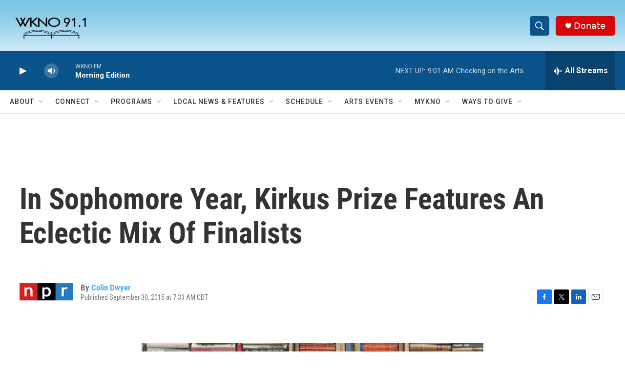

--- FILE ---
content_type: text/html;charset=UTF-8
request_url: https://www.wknofm.org/2015-09-30/in-sophomore-year-kirkus-prize-features-an-eclectic-mix-of-finalists
body_size: 32331
content:
<!DOCTYPE html>
<html class="ArtP " lang="en">
    <head>
    <meta charset="UTF-8">

    

    <style data-cssvarsponyfill="true">
        :root { --siteBgColorInverse: #121212; --primaryTextColorInverse: #ffffff; --secondaryTextColorInverse: #cccccc; --tertiaryTextColorInverse: #cccccc; --headerBgColorInverse: #000000; --headerBorderColorInverse: #858585; --headerTextColorInverse: #ffffff; --headerTextColorHoverInverse: #ffffff; --secC1_Inverse: #a2a2a2; --secC4_Inverse: #282828; --headerNavBarBgColorInverse: #121212; --headerMenuBgColorInverse: #ffffff; --headerMenuTextColorInverse: #6b2b85; --headerMenuTextColorHoverInverse: #6b2b85; --liveBlogTextColorInverse: #ffffff; --applyButtonColorInverse: #4485D5; --applyButtonTextColorInverse: #4485D5; --siteBgColor: #ffffff; --primaryTextColor: #333333; --secondaryTextColor: #666666; --secC1: #767676; --secC4: #dcecf9; --secC5: #ffffff; --siteBgColor: #ffffff; --siteInverseBgColor: #000000; --linkColor: #50adec; --linkHoverColor: #125c8e; --headerBgColor: #ffffff; --headerBgColorInverse: #000000; --headerBorderColor: #e6e6e6; --headerBorderColorInverse: #858585; --tertiaryTextColor: #1c1c1c; --headerTextColor: #ffffff; --headerTextColorHover: #333333; --buttonTextColor: #ffffff; --buttonTextColorHover: #ffffff; --headerNavBarBgColor: #ffffff; --headerNavBarTextColor: #333333; --headerMenuBgColor: #ffffff; --headerMenuTextColor: #333333; --headerMenuTextColorHover: #767676; --liveBlogTextColor: #282829; --applyButtonColor: #194173; --applyButtonTextColor: #2c4273; --primaryColor1: #0a538a; --primaryColor2: #0a538a; --breakingColor: #ff6f00; --secC2: #cccccc; --secC3: #e6e6e6; --secC5: #ffffff; --linkColor: #50adec; --linkHoverColor: #125c8e; --donateBGColor: #d80707; --headerIconColor: #ffffff; --hatButtonBgColor: #ffffff; --hatButtonBgHoverColor: #411c58; --hatButtonBorderColor: #411c58; --hatButtonBorderHoverColor: #ffffff; --hatButtoniconColor: #d62021; --hatButtonTextColor: #411c58; --hatButtonTextHoverColor: #ffffff; --footerTextColor: #ffffff; --footerTextBgColor: #ffffff; --footerPartnersBgColor: #000000; --listBorderColor: #000000; --gridBorderColor: #e6e6e6; --tagButtonBorderColor: #1772b0; --tagButtonTextColor: #1772b0; --breakingTextColor: #ffffff; --sectionTextColor: #ff6f00; --contentWidth: 1240px; --primaryHeadlineFont: sans-serif; --secHlFont: sans-serif; --bodyFont: sans-serif; --colorWhite: #ffffff; --colorBlack: #000000;} .fonts-loaded { --primaryHeadlineFont: "Roboto Condensed"; --secHlFont: "Roboto Condensed"; --bodyFont: "Roboto"; --liveBlogBodyFont: "Roboto";}
    </style>

    
    
    <meta name="twitter:card" content="summary_large_image"/>
    
    
    
    
    <meta name="twitter:description" content="The literary award, launched last year by Kirkus Reviews, lists Ta-Nehisi Coates, Helen Macdonald and Hanya Yanagihara among 18 finalists across three categories. The prize carries a purse of $50,000."/>
    
    
    <meta name="twitter:image" content="https://npr.brightspotcdn.com/dims4/default/8a4cb22/2147483647/strip/true/crop/4548x2558+1+0/resize/1200x675!/quality/90/?url=https%3A%2F%2Fmedia.npr.org%2Fassets%2Fimg%2F2015%2F09%2F29%2Fistock_000056114732_xxxlarge_mini_wide-b5e33f5c74ce5fd8049a586b8d0a7e4059069a26.jpg"/>

    
    
    <meta name="twitter:site" content="@WKNOFM"/>
    
    
    
    <meta name="twitter:title" content="In Sophomore Year, Kirkus Prize Features An Eclectic Mix Of Finalists"/>
    

    <meta property="fb:app_id" content="236069761403326">



    <meta property="og:title" content="In Sophomore Year, Kirkus Prize Features An Eclectic Mix Of Finalists">

    <meta property="og:url" content="https://www.wknofm.org/2015-09-30/in-sophomore-year-kirkus-prize-features-an-eclectic-mix-of-finalists">

    <meta property="og:image" content="https://npr.brightspotcdn.com/dims4/default/82ccd6d/2147483647/strip/true/crop/4549x2388+0+85/resize/1200x630!/quality/90/?url=https%3A%2F%2Fmedia.npr.org%2Fassets%2Fimg%2F2015%2F09%2F29%2Fistock_000056114732_xxxlarge_mini_wide-b5e33f5c74ce5fd8049a586b8d0a7e4059069a26.jpg">

    
    <meta property="og:image:url" content="https://npr.brightspotcdn.com/dims4/default/82ccd6d/2147483647/strip/true/crop/4549x2388+0+85/resize/1200x630!/quality/90/?url=https%3A%2F%2Fmedia.npr.org%2Fassets%2Fimg%2F2015%2F09%2F29%2Fistock_000056114732_xxxlarge_mini_wide-b5e33f5c74ce5fd8049a586b8d0a7e4059069a26.jpg">
    
    <meta property="og:image:width" content="1200">
    <meta property="og:image:height" content="630">
    <meta property="og:image:type" content="image/jpeg">
    

    <meta property="og:description" content="The literary award, launched last year by Kirkus Reviews, lists Ta-Nehisi Coates, Helen Macdonald and Hanya Yanagihara among 18 finalists across three categories. The prize carries a purse of $50,000.">

    <meta property="og:site_name" content="WKNO FM">



    <meta property="og:type" content="article">

    <meta property="article:author" content="https://www.wknofm.org/people/colin-dwyer">

    <meta property="article:published_time" content="2015-09-30T12:33:00">

    <meta property="article:modified_time" content="2021-06-22T04:12:18.636">

    <meta property="article:tag" content="NPR Top Stories">

    <meta property="article:tag" content="NPR News">


    <link data-cssvarsponyfill="true" class="Webpack-css" rel="stylesheet" href="https://npr.brightspotcdn.com/resource/00000177-1bc0-debb-a57f-dfcf4a950000/styleguide/All.min.0db89f2a608a6b13cec2d9fc84f71c45.gz.css">

    

    <style>.FooterNavigation-items-item {
    display: inline-block
}</style>
<style>[class*='-articleBody'] > ul,
[class*='-articleBody'] > ul ul {
    list-style-type: disc;
}</style>
<style>/* Bylines - Blue border - left */

[class*="Promo"] [class*="-authorName"] .Link {
	border-left: 6px solid #75d2fa;
	padding-left: 6px;
}</style>


    <meta name="viewport" content="width=device-width, initial-scale=1, viewport-fit=cover"><title>In Sophomore Year, Kirkus Prize Features An Eclectic Mix Of Finalists | WKNO FM</title><meta name="description" content="The literary award, launched last year by Kirkus Reviews, lists Ta-Nehisi Coates, Helen Macdonald and Hanya Yanagihara among 18 finalists across three categories. The prize carries a purse of $50,000."><link rel="canonical" href="https://www.npr.org/sections/thetwo-way/2015/09/30/444532090/in-sophomore-year-kirkus-prize-features-an-eclectic-mix-of-finalists?ft=nprml&amp;f=444532090"><meta name="brightspot.contentId" content="00000179-c8a9-d4c2-a579-fdfbe7e20000"><link rel="apple-touch-icon"sizes="180x180"href="/apple-touch-icon.png"><link rel="icon"type="image/png"href="/favicon-32x32.png"><link rel="icon"type="image/png"href="/favicon-16x16.png">
    
    
    <meta name="brightspot-dataLayer" content="{
  &quot;author&quot; : &quot;Colin Dwyer&quot;,
  &quot;bspStoryId&quot; : &quot;00000179-c8a9-d4c2-a579-fdfbe7e20000&quot;,
  &quot;category&quot; : &quot;&quot;,
  &quot;inlineAudio&quot; : 0,
  &quot;keywords&quot; : &quot;NPR Top Stories API Ingest Tag,NPR News API Ingest Tag&quot;,
  &quot;nprCmsSite&quot; : true,
  &quot;nprStoryId&quot; : &quot;444532090&quot;,
  &quot;pageType&quot; : &quot;news-story&quot;,
  &quot;program&quot; : &quot;&quot;,
  &quot;publishedDate&quot; : &quot;2015-09-30T07:33:00Z&quot;,
  &quot;siteName&quot; : &quot;WKNO FM&quot;,
  &quot;station&quot; : &quot;WKNO&quot;,
  &quot;stationOrgId&quot; : &quot;1177&quot;,
  &quot;storyOrgId&quot; : &quot;s1&quot;,
  &quot;storyTheme&quot; : &quot;news-story&quot;,
  &quot;storyTitle&quot; : &quot;In Sophomore Year, Kirkus Prize Features An Eclectic Mix Of Finalists&quot;,
  &quot;timezone&quot; : &quot;America/Chicago&quot;,
  &quot;wordCount&quot; : 0,
  &quot;series&quot; : &quot;&quot;
}">
    <script id="brightspot-dataLayer">
        (function () {
            var dataValue = document.head.querySelector('meta[name="brightspot-dataLayer"]').content;
            if (dataValue) {
                window.brightspotDataLayer = JSON.parse(dataValue);
            }
        })();
    </script>

    <link rel="amphtml" href="https://www.wknofm.org/2015-09-30/in-sophomore-year-kirkus-prize-features-an-eclectic-mix-of-finalists?_amp=true">

    

    
    <script src="https://npr.brightspotcdn.com/resource/00000177-1bc0-debb-a57f-dfcf4a950000/styleguide/All.min.fd8f7fccc526453c829dde80fc7c2ef5.gz.js" async></script>
    

    <script async="async" src="https://securepubads.g.doubleclick.net/tag/js/gpt.js"></script>
<script type="text/javascript">
    // Google tag setup
    var googletag = googletag || {};
    googletag.cmd = googletag.cmd || [];

    googletag.cmd.push(function () {
        // @see https://developers.google.com/publisher-tag/reference#googletag.PubAdsService_enableLazyLoad
        googletag.pubads().enableLazyLoad({
            fetchMarginPercent: 100, // fetch and render ads within this % of viewport
            renderMarginPercent: 100,
            mobileScaling: 1  // Same on mobile.
        });

        googletag.pubads().enableSingleRequest()
        googletag.pubads().enableAsyncRendering()
        googletag.pubads().collapseEmptyDivs()
        googletag.pubads().disableInitialLoad()
        googletag.enableServices()
    })
</script>
<script type="application/ld+json">{"@context":"http://schema.org","@type":"NewsArticle","author":[{"@context":"http://schema.org","@type":"Person","name":"Colin Dwyer","url":"https://www.wknofm.org/people/colin-dwyer"}],"dateModified":"2021-06-22T00:12:18Z","datePublished":"2015-09-30T08:33:00Z","headline":"In Sophomore Year, Kirkus Prize Features An Eclectic Mix Of Finalists","image":{"@context":"http://schema.org","@type":"ImageObject","url":"https://media.npr.org/assets/img/2015/09/29/istock_000056114732_xxxlarge_mini_wide-b5e33f5c74ce5fd8049a586b8d0a7e4059069a26.jpg"},"mainEntityOfPage":{"@type":"NewsArticle","@id":"https://www.wknofm.org/2015-09-30/in-sophomore-year-kirkus-prize-features-an-eclectic-mix-of-finalists"},"publisher":{"@type":"Organization","name":"WKNO FM","logo":{"@context":"http://schema.org","@type":"ImageObject","height":"60","url":"https://npr.brightspotcdn.com/dims4/default/933d446/2147483647/resize/x60/quality/90/?url=http%3A%2F%2Fnpr-brightspot.s3.amazonaws.com%2F1a%2F76%2Fca5d44384d2d907088483aad51f3%2Fwknofm-header3-01.png","width":"173"}}}</script><script>

  window.fbAsyncInit = function() {
      FB.init({
          
              appId : '236069761403326',
          
          xfbml : true,
          version : 'v2.9'
      });
  };

  (function(d, s, id){
     var js, fjs = d.getElementsByTagName(s)[0];
     if (d.getElementById(id)) {return;}
     js = d.createElement(s); js.id = id;
     js.src = "//connect.facebook.net/en_US/sdk.js";
     fjs.parentNode.insertBefore(js, fjs);
   }(document, 'script', 'facebook-jssdk'));
</script>
<script type="application/ld+json">{"@context":"http://schema.org","@type":"ListenAction","description":"The literary award, launched last year by <i>Kirkus Reviews<\/i>, lists Ta-Nehisi Coates, Helen Macdonald and Hanya Yanagihara among 18 finalists across three categories. The prize carries a purse of $50,000.","name":"In Sophomore Year, Kirkus Prize Features An Eclectic Mix Of Finalists"}</script><meta name="gtm-dataLayer" content="{
  &quot;gtmAuthor&quot; : &quot;Colin Dwyer&quot;,
  &quot;gtmBspStoryId&quot; : &quot;00000179-c8a9-d4c2-a579-fdfbe7e20000&quot;,
  &quot;gtmCategory&quot; : &quot;&quot;,
  &quot;gtmInlineAudio&quot; : 0,
  &quot;gtmKeywords&quot; : &quot;NPR Top Stories API Ingest Tag,NPR News API Ingest Tag&quot;,
  &quot;gtmNprCmsSite&quot; : true,
  &quot;gtmNprStoryId&quot; : &quot;444532090&quot;,
  &quot;gtmPageType&quot; : &quot;news-story&quot;,
  &quot;gtmProgram&quot; : &quot;&quot;,
  &quot;gtmPublishedDate&quot; : &quot;2015-09-30T07:33:00Z&quot;,
  &quot;gtmSiteName&quot; : &quot;WKNO FM&quot;,
  &quot;gtmStation&quot; : &quot;WKNO&quot;,
  &quot;gtmStationOrgId&quot; : &quot;1177&quot;,
  &quot;gtmStoryOrgId&quot; : &quot;s1&quot;,
  &quot;gtmStoryTheme&quot; : &quot;news-story&quot;,
  &quot;gtmStoryTitle&quot; : &quot;In Sophomore Year, Kirkus Prize Features An Eclectic Mix Of Finalists&quot;,
  &quot;gtmTimezone&quot; : &quot;America/Chicago&quot;,
  &quot;gtmWordCount&quot; : 0,
  &quot;gtmSeries&quot; : &quot;&quot;
}"><script>

    (function () {
        var dataValue = document.head.querySelector('meta[name="gtm-dataLayer"]').content;
        if (dataValue) {
            window.dataLayer = window.dataLayer || [];
            dataValue = JSON.parse(dataValue);
            dataValue['event'] = 'gtmFirstView';
            window.dataLayer.push(dataValue);
        }
    })();

    (function(w,d,s,l,i){w[l]=w[l]||[];w[l].push({'gtm.start':
            new Date().getTime(),event:'gtm.js'});var f=d.getElementsByTagName(s)[0],
        j=d.createElement(s),dl=l!='dataLayer'?'&l='+l:'';j.async=true;j.src=
        'https://www.googletagmanager.com/gtm.js?id='+i+dl;f.parentNode.insertBefore(j,f);
})(window,document,'script','dataLayer','GTM-N39QFDR');</script><script>window.addEventListener('DOMContentLoaded', (event) => {
    window.nulldurationobserver = new MutationObserver(function (mutations) {
        document.querySelectorAll('.StreamPill-duration').forEach(pill => { 
      if (pill.innerText == "LISTENNULL") {
         pill.innerText = "LISTEN"
      } 
    });
      });

      window.nulldurationobserver.observe(document.body, {
        childList: true,
        subtree: true
      });
});
</script>
<script>waitForElementToDisplay(".BrightspotPersistentPlayer-songInfo-image img",hideBrokenImage,500,2000);
function hideBrokenImage() {
 const imgEl = document.querySelector('.BrightspotPersistentPlayer-songInfo-image img');
 imgEl.onerror = function(){
    imgEl.style.display='none';
  };
}

function waitForElementToDisplay(selector, callback, checkFrequencyInMs, timeoutInMs) {
  var startTimeInMs = Date.now();
  (function loopSearch() {
    if (document.querySelector(selector) != null) {
      callback();
      return;
    }
    else {
      setTimeout(function () {
        if (timeoutInMs && Date.now() - startTimeInMs > timeoutInMs)
          return;
        loopSearch();
      }, checkFrequencyInMs);
    }
  })();
}</script>
<script><!-- Begin Constant Contact Active Forms -->
<script> var _ctct_m = "08d5b30e548bcc81e7d3c3a879c907f2"; </script>
<script id="signupScript" src="//static.ctctcdn.com/js/signup-form-widget/current/signup-form-widget.min.js" async defer></script>
<!-- End Constant Contact Active Forms --></script>


    <script>
        var head = document.getElementsByTagName('head')
        head = head[0]
        var link = document.createElement('link');
        link.setAttribute('href', 'https://fonts.googleapis.com/css?family=Roboto Condensed|Roboto|Roboto:400,500,700&display=swap');
        var relList = link.relList;

        if (relList && relList.supports('preload')) {
            link.setAttribute('as', 'style');
            link.setAttribute('rel', 'preload');
            link.setAttribute('onload', 'this.rel="stylesheet"');
            link.setAttribute('crossorigin', 'anonymous');
        } else {
            link.setAttribute('rel', 'stylesheet');
        }

        head.appendChild(link);
    </script>
</head>


    <body class="Page-body" data-content-width="1240px">
    <noscript>
    <iframe src="https://www.googletagmanager.com/ns.html?id=GTM-N39QFDR" height="0" width="0" style="display:none;visibility:hidden"></iframe>
</noscript>
        

    <!-- Putting icons here, so we don't have to include in a bunch of -body hbs's -->
<svg xmlns="http://www.w3.org/2000/svg" style="display:none" id="iconsMap1" class="iconsMap">
    <symbol id="play-icon" viewBox="0 0 115 115">
        <polygon points="0,0 115,57.5 0,115" fill="currentColor" />
    </symbol>
    <symbol id="grid" viewBox="0 0 32 32">
            <g>
                <path d="M6.4,5.7 C6.4,6.166669 6.166669,6.4 5.7,6.4 L0.7,6.4 C0.233331,6.4 0,6.166669 0,5.7 L0,0.7 C0,0.233331 0.233331,0 0.7,0 L5.7,0 C6.166669,0 6.4,0.233331 6.4,0.7 L6.4,5.7 Z M19.2,5.7 C19.2,6.166669 18.966669,6.4 18.5,6.4 L13.5,6.4 C13.033331,6.4 12.8,6.166669 12.8,5.7 L12.8,0.7 C12.8,0.233331 13.033331,0 13.5,0 L18.5,0 C18.966669,0 19.2,0.233331 19.2,0.7 L19.2,5.7 Z M32,5.7 C32,6.166669 31.766669,6.4 31.3,6.4 L26.3,6.4 C25.833331,6.4 25.6,6.166669 25.6,5.7 L25.6,0.7 C25.6,0.233331 25.833331,0 26.3,0 L31.3,0 C31.766669,0 32,0.233331 32,0.7 L32,5.7 Z M6.4,18.5 C6.4,18.966669 6.166669,19.2 5.7,19.2 L0.7,19.2 C0.233331,19.2 0,18.966669 0,18.5 L0,13.5 C0,13.033331 0.233331,12.8 0.7,12.8 L5.7,12.8 C6.166669,12.8 6.4,13.033331 6.4,13.5 L6.4,18.5 Z M19.2,18.5 C19.2,18.966669 18.966669,19.2 18.5,19.2 L13.5,19.2 C13.033331,19.2 12.8,18.966669 12.8,18.5 L12.8,13.5 C12.8,13.033331 13.033331,12.8 13.5,12.8 L18.5,12.8 C18.966669,12.8 19.2,13.033331 19.2,13.5 L19.2,18.5 Z M32,18.5 C32,18.966669 31.766669,19.2 31.3,19.2 L26.3,19.2 C25.833331,19.2 25.6,18.966669 25.6,18.5 L25.6,13.5 C25.6,13.033331 25.833331,12.8 26.3,12.8 L31.3,12.8 C31.766669,12.8 32,13.033331 32,13.5 L32,18.5 Z M6.4,31.3 C6.4,31.766669 6.166669,32 5.7,32 L0.7,32 C0.233331,32 0,31.766669 0,31.3 L0,26.3 C0,25.833331 0.233331,25.6 0.7,25.6 L5.7,25.6 C6.166669,25.6 6.4,25.833331 6.4,26.3 L6.4,31.3 Z M19.2,31.3 C19.2,31.766669 18.966669,32 18.5,32 L13.5,32 C13.033331,32 12.8,31.766669 12.8,31.3 L12.8,26.3 C12.8,25.833331 13.033331,25.6 13.5,25.6 L18.5,25.6 C18.966669,25.6 19.2,25.833331 19.2,26.3 L19.2,31.3 Z M32,31.3 C32,31.766669 31.766669,32 31.3,32 L26.3,32 C25.833331,32 25.6,31.766669 25.6,31.3 L25.6,26.3 C25.6,25.833331 25.833331,25.6 26.3,25.6 L31.3,25.6 C31.766669,25.6 32,25.833331 32,26.3 L32,31.3 Z" id=""></path>
            </g>
    </symbol>
    <symbol id="radio-stream" width="18" height="19" viewBox="0 0 18 19">
        <g fill="currentColor" fill-rule="nonzero">
            <path d="M.5 8c-.276 0-.5.253-.5.565v1.87c0 .312.224.565.5.565s.5-.253.5-.565v-1.87C1 8.253.776 8 .5 8zM2.5 8c-.276 0-.5.253-.5.565v1.87c0 .312.224.565.5.565s.5-.253.5-.565v-1.87C3 8.253 2.776 8 2.5 8zM3.5 7c-.276 0-.5.276-.5.617v3.766c0 .34.224.617.5.617s.5-.276.5-.617V7.617C4 7.277 3.776 7 3.5 7zM5.5 6c-.276 0-.5.275-.5.613v5.774c0 .338.224.613.5.613s.5-.275.5-.613V6.613C6 6.275 5.776 6 5.5 6zM6.5 4c-.276 0-.5.26-.5.58v8.84c0 .32.224.58.5.58s.5-.26.5-.58V4.58C7 4.26 6.776 4 6.5 4zM8.5 0c-.276 0-.5.273-.5.61v17.78c0 .337.224.61.5.61s.5-.273.5-.61V.61C9 .273 8.776 0 8.5 0zM9.5 2c-.276 0-.5.274-.5.612v14.776c0 .338.224.612.5.612s.5-.274.5-.612V2.612C10 2.274 9.776 2 9.5 2zM11.5 5c-.276 0-.5.276-.5.616v8.768c0 .34.224.616.5.616s.5-.276.5-.616V5.616c0-.34-.224-.616-.5-.616zM12.5 6c-.276 0-.5.262-.5.584v4.832c0 .322.224.584.5.584s.5-.262.5-.584V6.584c0-.322-.224-.584-.5-.584zM14.5 7c-.276 0-.5.29-.5.647v3.706c0 .357.224.647.5.647s.5-.29.5-.647V7.647C15 7.29 14.776 7 14.5 7zM15.5 8c-.276 0-.5.253-.5.565v1.87c0 .312.224.565.5.565s.5-.253.5-.565v-1.87c0-.312-.224-.565-.5-.565zM17.5 8c-.276 0-.5.253-.5.565v1.87c0 .312.224.565.5.565s.5-.253.5-.565v-1.87c0-.312-.224-.565-.5-.565z"/>
        </g>
    </symbol>
    <symbol id="icon-magnify" viewBox="0 0 31 31">
        <g>
            <path fill-rule="evenodd" d="M22.604 18.89l-.323.566 8.719 8.8L28.255 31l-8.719-8.8-.565.404c-2.152 1.346-4.386 2.018-6.7 2.018-3.39 0-6.284-1.21-8.679-3.632C1.197 18.568 0 15.66 0 12.27c0-3.39 1.197-6.283 3.592-8.678C5.987 1.197 8.88 0 12.271 0c3.39 0 6.283 1.197 8.678 3.592 2.395 2.395 3.593 5.288 3.593 8.679 0 2.368-.646 4.574-1.938 6.62zM19.162 5.77C17.322 3.925 15.089 3 12.46 3c-2.628 0-4.862.924-6.702 2.77C3.92 7.619 3 9.862 3 12.5c0 2.639.92 4.882 2.76 6.73C7.598 21.075 9.832 22 12.46 22c2.629 0 4.862-.924 6.702-2.77C21.054 17.33 22 15.085 22 12.5c0-2.586-.946-4.83-2.838-6.73z"/>
        </g>
    </symbol>
    <symbol id="burger-menu" viewBox="0 0 14 10">
        <g>
            <path fill-rule="evenodd" d="M0 5.5v-1h14v1H0zM0 1V0h14v1H0zm0 9V9h14v1H0z"></path>
        </g>
    </symbol>
    <symbol id="close-x" viewBox="0 0 14 14">
        <g>
            <path fill-rule="nonzero" d="M6.336 7L0 .664.664 0 7 6.336 13.336 0 14 .664 7.664 7 14 13.336l-.664.664L7 7.664.664 14 0 13.336 6.336 7z"></path>
        </g>
    </symbol>
    <symbol id="share-more-arrow" viewBox="0 0 512 512" style="enable-background:new 0 0 512 512;">
        <g>
            <g>
                <path d="M512,241.7L273.643,3.343v156.152c-71.41,3.744-138.015,33.337-188.958,84.28C30.075,298.384,0,370.991,0,448.222v60.436
                    l29.069-52.985c45.354-82.671,132.173-134.027,226.573-134.027c5.986,0,12.004,0.212,18.001,0.632v157.779L512,241.7z
                    M255.642,290.666c-84.543,0-163.661,36.792-217.939,98.885c26.634-114.177,129.256-199.483,251.429-199.483h15.489V78.131
                    l163.568,163.568L304.621,405.267V294.531l-13.585-1.683C279.347,291.401,267.439,290.666,255.642,290.666z"></path>
            </g>
        </g>
    </symbol>
    <symbol id="chevron" viewBox="0 0 100 100">
        <g>
            <path d="M22.4566257,37.2056786 L-21.4456527,71.9511488 C-22.9248661,72.9681457 -24.9073712,72.5311671 -25.8758148,70.9765924 L-26.9788683,69.2027424 C-27.9450684,67.6481676 -27.5292733,65.5646602 -26.0500598,64.5484493 L20.154796,28.2208967 C21.5532435,27.2597011 23.3600078,27.2597011 24.759951,28.2208967 L71.0500598,64.4659264 C72.5292733,65.4829232 72.9450684,67.5672166 71.9788683,69.1217913 L70.8750669,70.8956413 C69.9073712,72.4502161 67.9241183,72.8848368 66.4449048,71.8694118 L22.4566257,37.2056786 Z" id="Transparent-Chevron" transform="translate(22.500000, 50.000000) rotate(90.000000) translate(-22.500000, -50.000000) "></path>
        </g>
    </symbol>
</svg>

<svg xmlns="http://www.w3.org/2000/svg" style="display:none" id="iconsMap2" class="iconsMap">
    <symbol id="mono-icon-facebook" viewBox="0 0 10 19">
        <path fill-rule="evenodd" d="M2.707 18.25V10.2H0V7h2.707V4.469c0-1.336.375-2.373 1.125-3.112C4.582.62 5.578.25 6.82.25c1.008 0 1.828.047 2.461.14v2.848H7.594c-.633 0-1.067.14-1.301.422-.188.235-.281.61-.281 1.125V7H9l-.422 3.2H6.012v8.05H2.707z"></path>
    </symbol>
    <symbol id="mono-icon-instagram" viewBox="0 0 17 17">
        <g>
            <path fill-rule="evenodd" d="M8.281 4.207c.727 0 1.4.182 2.022.545a4.055 4.055 0 0 1 1.476 1.477c.364.62.545 1.294.545 2.021 0 .727-.181 1.4-.545 2.021a4.055 4.055 0 0 1-1.476 1.477 3.934 3.934 0 0 1-2.022.545c-.726 0-1.4-.182-2.021-.545a4.055 4.055 0 0 1-1.477-1.477 3.934 3.934 0 0 1-.545-2.021c0-.727.182-1.4.545-2.021A4.055 4.055 0 0 1 6.26 4.752a3.934 3.934 0 0 1 2.021-.545zm0 6.68a2.54 2.54 0 0 0 1.864-.774 2.54 2.54 0 0 0 .773-1.863 2.54 2.54 0 0 0-.773-1.863 2.54 2.54 0 0 0-1.864-.774 2.54 2.54 0 0 0-1.863.774 2.54 2.54 0 0 0-.773 1.863c0 .727.257 1.348.773 1.863a2.54 2.54 0 0 0 1.863.774zM13.45 4.03c-.023.258-.123.48-.299.668a.856.856 0 0 1-.65.281.913.913 0 0 1-.668-.28.913.913 0 0 1-.281-.669c0-.258.094-.48.281-.668a.913.913 0 0 1 .668-.28c.258 0 .48.093.668.28.187.188.281.41.281.668zm2.672.95c.023.656.035 1.746.035 3.269 0 1.523-.017 2.62-.053 3.287-.035.668-.134 1.248-.298 1.74a4.098 4.098 0 0 1-.967 1.53 4.098 4.098 0 0 1-1.53.966c-.492.164-1.072.264-1.74.3-.668.034-1.763.052-3.287.052-1.523 0-2.619-.018-3.287-.053-.668-.035-1.248-.146-1.74-.334a3.747 3.747 0 0 1-1.53-.931 4.098 4.098 0 0 1-.966-1.53c-.164-.492-.264-1.072-.299-1.74C.424 10.87.406 9.773.406 8.25S.424 5.63.46 4.963c.035-.668.135-1.248.299-1.74.21-.586.533-1.096.967-1.53A4.098 4.098 0 0 1 3.254.727c.492-.164 1.072-.264 1.74-.3C5.662.394 6.758.376 8.281.376c1.524 0 2.62.018 3.287.053.668.035 1.248.135 1.74.299a4.098 4.098 0 0 1 2.496 2.496c.165.492.27 1.078.317 1.757zm-1.687 7.91c.14-.399.234-1.032.28-1.899.024-.515.036-1.242.036-2.18V7.689c0-.961-.012-1.688-.035-2.18-.047-.89-.14-1.524-.281-1.899a2.537 2.537 0 0 0-1.512-1.511c-.375-.14-1.008-.235-1.899-.282a51.292 51.292 0 0 0-2.18-.035H7.72c-.938 0-1.664.012-2.18.035-.867.047-1.5.141-1.898.282a2.537 2.537 0 0 0-1.512 1.511c-.14.375-.234 1.008-.281 1.899a51.292 51.292 0 0 0-.036 2.18v1.125c0 .937.012 1.664.036 2.18.047.866.14 1.5.28 1.898.306.726.81 1.23 1.513 1.511.398.141 1.03.235 1.898.282.516.023 1.242.035 2.18.035h1.125c.96 0 1.687-.012 2.18-.035.89-.047 1.523-.141 1.898-.282.726-.304 1.23-.808 1.512-1.511z"></path>
        </g>
    </symbol>
    <symbol id="mono-icon-email" viewBox="0 0 512 512">
        <g>
            <path d="M67,148.7c11,5.8,163.8,89.1,169.5,92.1c5.7,3,11.5,4.4,20.5,4.4c9,0,14.8-1.4,20.5-4.4c5.7-3,158.5-86.3,169.5-92.1
                c4.1-2.1,11-5.9,12.5-10.2c2.6-7.6-0.2-10.5-11.3-10.5H257H65.8c-11.1,0-13.9,3-11.3,10.5C56,142.9,62.9,146.6,67,148.7z"></path>
            <path d="M455.7,153.2c-8.2,4.2-81.8,56.6-130.5,88.1l82.2,92.5c2,2,2.9,4.4,1.8,5.6c-1.2,1.1-3.8,0.5-5.9-1.4l-98.6-83.2
                c-14.9,9.6-25.4,16.2-27.2,17.2c-7.7,3.9-13.1,4.4-20.5,4.4c-7.4,0-12.8-0.5-20.5-4.4c-1.9-1-12.3-7.6-27.2-17.2l-98.6,83.2
                c-2,2-4.7,2.6-5.9,1.4c-1.2-1.1-0.3-3.6,1.7-5.6l82.1-92.5c-48.7-31.5-123.1-83.9-131.3-88.1c-8.8-4.5-9.3,0.8-9.3,4.9
                c0,4.1,0,205,0,205c0,9.3,13.7,20.9,23.5,20.9H257h185.5c9.8,0,21.5-11.7,21.5-20.9c0,0,0-201,0-205
                C464,153.9,464.6,148.7,455.7,153.2z"></path>
        </g>
    </symbol>
    <symbol id="default-image" width="24" height="24" viewBox="0 0 24 24" fill="none" stroke="currentColor" stroke-width="2" stroke-linecap="round" stroke-linejoin="round" class="feather feather-image">
        <rect x="3" y="3" width="18" height="18" rx="2" ry="2"></rect>
        <circle cx="8.5" cy="8.5" r="1.5"></circle>
        <polyline points="21 15 16 10 5 21"></polyline>
    </symbol>
    <symbol id="icon-email" width="18px" viewBox="0 0 20 14">
        <g id="Symbols" stroke="none" stroke-width="1" fill="none" fill-rule="evenodd" stroke-linecap="round" stroke-linejoin="round">
            <g id="social-button-bar" transform="translate(-125.000000, -8.000000)" stroke="#000000">
                <g id="Group-2" transform="translate(120.000000, 0.000000)">
                    <g id="envelope" transform="translate(6.000000, 9.000000)">
                        <path d="M17.5909091,10.6363636 C17.5909091,11.3138182 17.0410909,11.8636364 16.3636364,11.8636364 L1.63636364,11.8636364 C0.958909091,11.8636364 0.409090909,11.3138182 0.409090909,10.6363636 L0.409090909,1.63636364 C0.409090909,0.958090909 0.958909091,0.409090909 1.63636364,0.409090909 L16.3636364,0.409090909 C17.0410909,0.409090909 17.5909091,0.958090909 17.5909091,1.63636364 L17.5909091,10.6363636 L17.5909091,10.6363636 Z" id="Stroke-406"></path>
                        <polyline id="Stroke-407" points="17.1818182 0.818181818 9 7.36363636 0.818181818 0.818181818"></polyline>
                    </g>
                </g>
            </g>
        </g>
    </symbol>
    <symbol id="mono-icon-print" viewBox="0 0 12 12">
        <g fill-rule="evenodd">
            <path fill-rule="nonzero" d="M9 10V7H3v3H1a1 1 0 0 1-1-1V4a1 1 0 0 1 1-1h10a1 1 0 0 1 1 1v3.132A2.868 2.868 0 0 1 9.132 10H9zm.5-4.5a1 1 0 1 0 0-2 1 1 0 0 0 0 2zM3 0h6v2H3z"></path>
            <path d="M4 8h4v4H4z"></path>
        </g>
    </symbol>
    <symbol id="mono-icon-copylink" viewBox="0 0 12 12">
        <g fill-rule="evenodd">
            <path d="M10.199 2.378c.222.205.4.548.465.897.062.332.016.614-.132.774L8.627 6.106c-.187.203-.512.232-.75-.014a.498.498 0 0 0-.706.028.499.499 0 0 0 .026.706 1.509 1.509 0 0 0 2.165-.04l1.903-2.06c.37-.398.506-.98.382-1.636-.105-.557-.392-1.097-.77-1.445L9.968.8C9.591.452 9.03.208 8.467.145 7.803.072 7.233.252 6.864.653L4.958 2.709a1.509 1.509 0 0 0 .126 2.161.5.5 0 1 0 .68-.734c-.264-.218-.26-.545-.071-.747L7.597 1.33c.147-.16.425-.228.76-.19.353.038.71.188.931.394l.91.843.001.001zM1.8 9.623c-.222-.205-.4-.549-.465-.897-.062-.332-.016-.614.132-.774l1.905-2.057c.187-.203.512-.232.75.014a.498.498 0 0 0 .706-.028.499.499 0 0 0-.026-.706 1.508 1.508 0 0 0-2.165.04L.734 7.275c-.37.399-.506.98-.382 1.637.105.557.392 1.097.77 1.445l.91.843c.376.35.937.594 1.5.656.664.073 1.234-.106 1.603-.507L7.04 9.291a1.508 1.508 0 0 0-.126-2.16.5.5 0 0 0-.68.734c.264.218.26.545.071.747l-1.904 2.057c-.147.16-.425.228-.76.191-.353-.038-.71-.188-.931-.394l-.91-.843z"></path>
            <path d="M8.208 3.614a.5.5 0 0 0-.707.028L3.764 7.677a.5.5 0 0 0 .734.68L8.235 4.32a.5.5 0 0 0-.027-.707"></path>
        </g>
    </symbol>
    <symbol id="mono-icon-linkedin" viewBox="0 0 16 17">
        <g fill-rule="evenodd">
            <path d="M3.734 16.125H.464V5.613h3.27zM2.117 4.172c-.515 0-.96-.188-1.336-.563A1.825 1.825 0 0 1 .22 2.273c0-.515.187-.96.562-1.335.375-.375.82-.563 1.336-.563.516 0 .961.188 1.336.563.375.375.563.82.563 1.335 0 .516-.188.961-.563 1.336-.375.375-.82.563-1.336.563zM15.969 16.125h-3.27v-5.133c0-.844-.07-1.453-.21-1.828-.259-.633-.762-.95-1.512-.95s-1.278.282-1.582.845c-.235.421-.352 1.043-.352 1.863v5.203H5.809V5.613h3.128v1.442h.036c.234-.469.609-.856 1.125-1.16.562-.375 1.218-.563 1.968-.563 1.524 0 2.59.48 3.2 1.441.468.774.703 1.97.703 3.586v5.766z"></path>
        </g>
    </symbol>
    <symbol id="mono-icon-pinterest" viewBox="0 0 512 512">
        <g>
            <path d="M256,32C132.3,32,32,132.3,32,256c0,91.7,55.2,170.5,134.1,205.2c-0.6-15.6-0.1-34.4,3.9-51.4
                c4.3-18.2,28.8-122.1,28.8-122.1s-7.2-14.3-7.2-35.4c0-33.2,19.2-58,43.2-58c20.4,0,30.2,15.3,30.2,33.6
                c0,20.5-13.1,51.1-19.8,79.5c-5.6,23.8,11.9,43.1,35.4,43.1c42.4,0,71-54.5,71-119.1c0-49.1-33.1-85.8-93.2-85.8
                c-67.9,0-110.3,50.7-110.3,107.3c0,19.5,5.8,33.3,14.8,43.9c4.1,4.9,4.7,6.9,3.2,12.5c-1.1,4.1-3.5,14-4.6,18
                c-1.5,5.7-6.1,7.7-11.2,5.6c-31.3-12.8-45.9-47-45.9-85.6c0-63.6,53.7-139.9,160.1-139.9c85.5,0,141.8,61.9,141.8,128.3
                c0,87.9-48.9,153.5-120.9,153.5c-24.2,0-46.9-13.1-54.7-27.9c0,0-13,51.6-15.8,61.6c-4.7,17.3-14,34.5-22.5,48
                c20.1,5.9,41.4,9.2,63.5,9.2c123.7,0,224-100.3,224-224C480,132.3,379.7,32,256,32z"></path>
        </g>
    </symbol>
    <symbol id="mono-icon-tumblr" viewBox="0 0 512 512">
        <g>
            <path d="M321.2,396.3c-11.8,0-22.4-2.8-31.5-8.3c-6.9-4.1-11.5-9.6-14-16.4c-2.6-6.9-3.6-22.3-3.6-46.4V224h96v-64h-96V48h-61.9
                c-2.7,21.5-7.5,44.7-14.5,58.6c-7,13.9-14,25.8-25.6,35.7c-11.6,9.9-25.6,17.9-41.9,23.3V224h48v140.4c0,19,2,33.5,5.9,43.5
                c4,10,11.1,19.5,21.4,28.4c10.3,8.9,22.8,15.7,37.3,20.5c14.6,4.8,31.4,7.2,50.4,7.2c16.7,0,30.3-1.7,44.7-5.1
                c14.4-3.4,30.5-9.3,48.2-17.6v-65.6C363.2,389.4,342.3,396.3,321.2,396.3z"></path>
        </g>
    </symbol>
    <symbol id="mono-icon-twitter" viewBox="0 0 1200 1227">
        <g>
            <path d="M714.163 519.284L1160.89 0H1055.03L667.137 450.887L357.328 0H0L468.492 681.821L0 1226.37H105.866L515.491
            750.218L842.672 1226.37H1200L714.137 519.284H714.163ZM569.165 687.828L521.697 619.934L144.011 79.6944H306.615L611.412
            515.685L658.88 583.579L1055.08 1150.3H892.476L569.165 687.854V687.828Z" fill="white"></path>
        </g>
    </symbol>
    <symbol id="mono-icon-youtube" viewBox="0 0 512 512">
        <g>
            <path fill-rule="evenodd" d="M508.6,148.8c0-45-33.1-81.2-74-81.2C379.2,65,322.7,64,265,64c-3,0-6,0-9,0s-6,0-9,0c-57.6,0-114.2,1-169.6,3.6
                c-40.8,0-73.9,36.4-73.9,81.4C1,184.6-0.1,220.2,0,255.8C-0.1,291.4,1,327,3.4,362.7c0,45,33.1,81.5,73.9,81.5
                c58.2,2.7,117.9,3.9,178.6,3.8c60.8,0.2,120.3-1,178.6-3.8c40.9,0,74-36.5,74-81.5c2.4-35.7,3.5-71.3,3.4-107
                C512.1,220.1,511,184.5,508.6,148.8z M207,353.9V157.4l145,98.2L207,353.9z"></path>
        </g>
    </symbol>
    <symbol id="mono-icon-flipboard" viewBox="0 0 500 500">
        <g>
            <path d="M0,0V500H500V0ZM400,200H300V300H200V400H100V100H400Z"></path>
        </g>
    </symbol>
    <symbol id="mono-icon-bluesky" viewBox="0 0 568 501">
        <g>
            <path d="M123.121 33.6637C188.241 82.5526 258.281 181.681 284 234.873C309.719 181.681 379.759 82.5526 444.879
            33.6637C491.866 -1.61183 568 -28.9064 568 57.9464C568 75.2916 558.055 203.659 552.222 224.501C531.947 296.954
            458.067 315.434 392.347 304.249C507.222 323.8 536.444 388.56 473.333 453.32C353.473 576.312 301.061 422.461
            287.631 383.039C285.169 375.812 284.017 372.431 284 375.306C283.983 372.431 282.831 375.812 280.369 383.039C266.939
            422.461 214.527 576.312 94.6667 453.32C31.5556 388.56 60.7778 323.8 175.653 304.249C109.933 315.434 36.0535
            296.954 15.7778 224.501C9.94525 203.659 0 75.2916 0 57.9464C0 -28.9064 76.1345 -1.61183 123.121 33.6637Z"
            fill="white">
            </path>
        </g>
    </symbol>
    <symbol id="mono-icon-threads" viewBox="0 0 192 192">
        <g>
            <path d="M141.537 88.9883C140.71 88.5919 139.87 88.2104 139.019 87.8451C137.537 60.5382 122.616 44.905 97.5619 44.745C97.4484 44.7443 97.3355 44.7443 97.222 44.7443C82.2364 44.7443 69.7731 51.1409 62.102 62.7807L75.881 72.2328C81.6116 63.5383 90.6052 61.6848 97.2286 61.6848C97.3051 61.6848 97.3819 61.6848 97.4576 61.6855C105.707 61.7381 111.932 64.1366 115.961 68.814C118.893 72.2193 120.854 76.925 121.825 82.8638C114.511 81.6207 106.601 81.2385 98.145 81.7233C74.3247 83.0954 59.0111 96.9879 60.0396 116.292C60.5615 126.084 65.4397 134.508 73.775 140.011C80.8224 144.663 89.899 146.938 99.3323 146.423C111.79 145.74 121.563 140.987 128.381 132.296C133.559 125.696 136.834 117.143 138.28 106.366C144.217 109.949 148.617 114.664 151.047 120.332C155.179 129.967 155.42 145.8 142.501 158.708C131.182 170.016 117.576 174.908 97.0135 175.059C74.2042 174.89 56.9538 167.575 45.7381 153.317C35.2355 139.966 29.8077 120.682 29.6052 96C29.8077 71.3178 35.2355 52.0336 45.7381 38.6827C56.9538 24.4249 74.2039 17.11 97.0132 16.9405C119.988 17.1113 137.539 24.4614 149.184 38.788C154.894 45.8136 159.199 54.6488 162.037 64.9503L178.184 60.6422C174.744 47.9622 169.331 37.0357 161.965 27.974C147.036 9.60668 125.202 0.195148 97.0695 0H96.9569C68.8816 0.19447 47.2921 9.6418 32.7883 28.0793C19.8819 44.4864 13.2244 67.3157 13.0007 95.9325L13 96L13.0007 96.0675C13.2244 124.684 19.8819 147.514 32.7883 163.921C47.2921 182.358 68.8816 191.806 96.9569 192H97.0695C122.03 191.827 139.624 185.292 154.118 170.811C173.081 151.866 172.51 128.119 166.26 113.541C161.776 103.087 153.227 94.5962 141.537 88.9883ZM98.4405 129.507C88.0005 130.095 77.1544 125.409 76.6196 115.372C76.2232 107.93 81.9158 99.626 99.0812 98.6368C101.047 98.5234 102.976 98.468 104.871 98.468C111.106 98.468 116.939 99.0737 122.242 100.233C120.264 124.935 108.662 128.946 98.4405 129.507Z" fill="white"></path>
        </g>
    </symbol>
 </svg>

<svg xmlns="http://www.w3.org/2000/svg" style="display:none" id="iconsMap3" class="iconsMap">
    <symbol id="volume-mute" x="0px" y="0px" viewBox="0 0 24 24" style="enable-background:new 0 0 24 24;">
        <polygon fill="currentColor" points="11,5 6,9 2,9 2,15 6,15 11,19 "/>
        <line style="fill:none;stroke:currentColor;stroke-width:2;stroke-linecap:round;stroke-linejoin:round;" x1="23" y1="9" x2="17" y2="15"/>
        <line style="fill:none;stroke:currentColor;stroke-width:2;stroke-linecap:round;stroke-linejoin:round;" x1="17" y1="9" x2="23" y2="15"/>
    </symbol>
    <symbol id="volume-low" x="0px" y="0px" viewBox="0 0 24 24" style="enable-background:new 0 0 24 24;" xml:space="preserve">
        <polygon fill="currentColor" points="11,5 6,9 2,9 2,15 6,15 11,19 "/>
    </symbol>
    <symbol id="volume-mid" x="0px" y="0px" viewBox="0 0 24 24" style="enable-background:new 0 0 24 24;">
        <polygon fill="currentColor" points="11,5 6,9 2,9 2,15 6,15 11,19 "/>
        <path style="fill:none;stroke:currentColor;stroke-width:2;stroke-linecap:round;stroke-linejoin:round;" d="M15.5,8.5c2,2,2,5.1,0,7.1"/>
    </symbol>
    <symbol id="volume-high" x="0px" y="0px" viewBox="0 0 24 24" style="enable-background:new 0 0 24 24;">
        <polygon fill="currentColor" points="11,5 6,9 2,9 2,15 6,15 11,19 "/>
        <path style="fill:none;stroke:currentColor;stroke-width:2;stroke-linecap:round;stroke-linejoin:round;" d="M19.1,4.9c3.9,3.9,3.9,10.2,0,14.1 M15.5,8.5c2,2,2,5.1,0,7.1"/>
    </symbol>
    <symbol id="pause-icon" viewBox="0 0 12 16">
        <rect x="0" y="0" width="4" height="16" fill="currentColor"></rect>
        <rect x="8" y="0" width="4" height="16" fill="currentColor"></rect>
    </symbol>
    <symbol id="heart" viewBox="0 0 24 24">
        <g>
            <path d="M12 4.435c-1.989-5.399-12-4.597-12 3.568 0 4.068 3.06 9.481 12 14.997 8.94-5.516 12-10.929 12-14.997 0-8.118-10-8.999-12-3.568z"/>
        </g>
    </symbol>
    <symbol id="icon-location" width="24" height="24" viewBox="0 0 24 24" fill="currentColor" stroke="currentColor" stroke-width="2" stroke-linecap="round" stroke-linejoin="round" class="feather feather-map-pin">
        <path d="M21 10c0 7-9 13-9 13s-9-6-9-13a9 9 0 0 1 18 0z" fill="currentColor" fill-opacity="1"></path>
        <circle cx="12" cy="10" r="5" fill="#ffffff"></circle>
    </symbol>
    <symbol id="icon-ticket" width="23px" height="15px" viewBox="0 0 23 15">
        <g stroke="none" stroke-width="1" fill="none" fill-rule="evenodd">
            <g transform="translate(-625.000000, -1024.000000)">
                <g transform="translate(625.000000, 1024.000000)">
                    <path d="M0,12.057377 L0,3.94262296 C0.322189879,4.12588308 0.696256938,4.23076923 1.0952381,4.23076923 C2.30500469,4.23076923 3.28571429,3.26645946 3.28571429,2.07692308 C3.28571429,1.68461385 3.17904435,1.31680209 2.99266757,1 L20.0073324,1 C19.8209556,1.31680209 19.7142857,1.68461385 19.7142857,2.07692308 C19.7142857,3.26645946 20.6949953,4.23076923 21.9047619,4.23076923 C22.3037431,4.23076923 22.6778101,4.12588308 23,3.94262296 L23,12.057377 C22.6778101,11.8741169 22.3037431,11.7692308 21.9047619,11.7692308 C20.6949953,11.7692308 19.7142857,12.7335405 19.7142857,13.9230769 C19.7142857,14.3153862 19.8209556,14.6831979 20.0073324,15 L2.99266757,15 C3.17904435,14.6831979 3.28571429,14.3153862 3.28571429,13.9230769 C3.28571429,12.7335405 2.30500469,11.7692308 1.0952381,11.7692308 C0.696256938,11.7692308 0.322189879,11.8741169 -2.13162821e-14,12.057377 Z" fill="currentColor"></path>
                    <path d="M14.5,0.533333333 L14.5,15.4666667" stroke="#FFFFFF" stroke-linecap="square" stroke-dasharray="2"></path>
                </g>
            </g>
        </g>
    </symbol>
    <symbol id="icon-refresh" width="24" height="24" viewBox="0 0 24 24" fill="none" stroke="currentColor" stroke-width="2" stroke-linecap="round" stroke-linejoin="round" class="feather feather-refresh-cw">
        <polyline points="23 4 23 10 17 10"></polyline>
        <polyline points="1 20 1 14 7 14"></polyline>
        <path d="M3.51 9a9 9 0 0 1 14.85-3.36L23 10M1 14l4.64 4.36A9 9 0 0 0 20.49 15"></path>
    </symbol>

    <symbol>
    <g id="mono-icon-link-post" stroke="none" stroke-width="1" fill="none" fill-rule="evenodd">
        <g transform="translate(-313.000000, -10148.000000)" fill="#000000" fill-rule="nonzero">
            <g transform="translate(306.000000, 10142.000000)">
                <path d="M14.0614027,11.2506973 L14.3070318,11.2618997 C15.6181751,11.3582102 16.8219637,12.0327684 17.6059678,13.1077805 C17.8500396,13.4424472 17.7765978,13.9116075 17.441931,14.1556793 C17.1072643,14.3997511 16.638104,14.3263093 16.3940322,13.9916425 C15.8684436,13.270965 15.0667922,12.8217495 14.1971448,12.7578692 C13.3952042,12.6989624 12.605753,12.9728728 12.0021966,13.5148801 L11.8552806,13.6559298 L9.60365896,15.9651545 C8.45118119,17.1890154 8.4677248,19.1416686 9.64054436,20.3445766 C10.7566428,21.4893084 12.5263723,21.5504727 13.7041492,20.5254372 L13.8481981,20.3916503 L15.1367586,19.070032 C15.4259192,18.7734531 15.9007548,18.7674393 16.1973338,19.0565998 C16.466951,19.3194731 16.4964317,19.7357968 16.282313,20.0321436 L16.2107659,20.117175 L14.9130245,21.4480474 C13.1386707,23.205741 10.3106091,23.1805355 8.5665371,21.3917196 C6.88861294,19.6707486 6.81173139,16.9294487 8.36035888,15.1065701 L8.5206409,14.9274155 L10.7811785,12.6088842 C11.6500838,11.7173642 12.8355419,11.2288664 14.0614027,11.2506973 Z M22.4334629,7.60828039 C24.1113871,9.32925141 24.1882686,12.0705513 22.6396411,13.8934299 L22.4793591,14.0725845 L20.2188215,16.3911158 C19.2919892,17.3420705 18.0049901,17.8344754 16.6929682,17.7381003 C15.3818249,17.6417898 14.1780363,16.9672316 13.3940322,15.8922195 C13.1499604,15.5575528 13.2234022,15.0883925 13.558069,14.8443207 C13.8927357,14.6002489 14.361896,14.6736907 14.6059678,15.0083575 C15.1315564,15.729035 15.9332078,16.1782505 16.8028552,16.2421308 C17.6047958,16.3010376 18.394247,16.0271272 18.9978034,15.4851199 L19.1447194,15.3440702 L21.396341,13.0348455 C22.5488188,11.8109846 22.5322752,9.85833141 21.3594556,8.65542337 C20.2433572,7.51069163 18.4736277,7.44952726 17.2944986,8.47594561 L17.1502735,8.60991269 L15.8541776,9.93153101 C15.5641538,10.2272658 15.0893026,10.2318956 14.7935678,9.94187181 C14.524718,9.67821384 14.4964508,9.26180596 14.7114324,8.96608447 L14.783227,8.88126205 L16.0869755,7.55195256 C17.8613293,5.79425896 20.6893909,5.81946452 22.4334629,7.60828039 Z" id="Icon-Link"></path>
            </g>
        </g>
    </g>
    </symbol>
    <symbol id="icon-passport-badge" viewBox="0 0 80 80">
        <g fill="none" fill-rule="evenodd">
            <path fill="#5680FF" d="M0 0L80 0 0 80z" transform="translate(-464.000000, -281.000000) translate(100.000000, 180.000000) translate(364.000000, 101.000000)"/>
            <g fill="#FFF" fill-rule="nonzero">
                <path d="M17.067 31.676l-3.488-11.143-11.144-3.488 11.144-3.488 3.488-11.144 3.488 11.166 11.143 3.488-11.143 3.466-3.488 11.143zm4.935-19.567l1.207.373 2.896-4.475-4.497 2.895.394 1.207zm-9.871 0l.373-1.207-4.497-2.895 2.895 4.475 1.229-.373zm9.871 9.893l-.373 1.207 4.497 2.896-2.895-4.497-1.229.394zm-9.871 0l-1.207-.373-2.895 4.497 4.475-2.895-.373-1.229zm22.002-4.935c0 9.41-7.634 17.066-17.066 17.066C7.656 34.133 0 26.5 0 17.067 0 7.634 7.634 0 17.067 0c9.41 0 17.066 7.634 17.066 17.067zm-2.435 0c0-8.073-6.559-14.632-14.631-14.632-8.073 0-14.632 6.559-14.632 14.632 0 8.072 6.559 14.631 14.632 14.631 8.072-.022 14.631-6.58 14.631-14.631z" transform="translate(-464.000000, -281.000000) translate(100.000000, 180.000000) translate(364.000000, 101.000000) translate(6.400000, 6.400000)"/>
            </g>
        </g>
    </symbol>
    <symbol id="icon-passport-badge-circle" viewBox="0 0 45 45">
        <g fill="none" fill-rule="evenodd">
            <circle cx="23.5" cy="23" r="20.5" fill="#5680FF"/>
            <g fill="#FFF" fill-rule="nonzero">
                <path d="M17.067 31.676l-3.488-11.143-11.144-3.488 11.144-3.488 3.488-11.144 3.488 11.166 11.143 3.488-11.143 3.466-3.488 11.143zm4.935-19.567l1.207.373 2.896-4.475-4.497 2.895.394 1.207zm-9.871 0l.373-1.207-4.497-2.895 2.895 4.475 1.229-.373zm9.871 9.893l-.373 1.207 4.497 2.896-2.895-4.497-1.229.394zm-9.871 0l-1.207-.373-2.895 4.497 4.475-2.895-.373-1.229zm22.002-4.935c0 9.41-7.634 17.066-17.066 17.066C7.656 34.133 0 26.5 0 17.067 0 7.634 7.634 0 17.067 0c9.41 0 17.066 7.634 17.066 17.067zm-2.435 0c0-8.073-6.559-14.632-14.631-14.632-8.073 0-14.632 6.559-14.632 14.632 0 8.072 6.559 14.631 14.632 14.631 8.072-.022 14.631-6.58 14.631-14.631z" transform="translate(-464.000000, -281.000000) translate(100.000000, 180.000000) translate(364.000000, 101.000000) translate(6.400000, 6.400000)"/>
            </g>
        </g>
    </symbol>
    <symbol id="icon-pbs-charlotte-passport-navy" viewBox="0 0 401 42">
        <g fill="none" fill-rule="evenodd">
            <g transform="translate(-91.000000, -1361.000000) translate(89.000000, 1275.000000) translate(2.828125, 86.600000) translate(217.623043, -0.000000)">
                <circle cx="20.435" cy="20.435" r="20.435" fill="#5680FF"/>
                <path fill="#FFF" fill-rule="nonzero" d="M20.435 36.115l-3.743-11.96-11.96-3.743 11.96-3.744 3.743-11.96 3.744 11.984 11.96 3.743-11.96 3.72-3.744 11.96zm5.297-21l1.295.4 3.108-4.803-4.826 3.108.423 1.295zm-10.594 0l.4-1.295-4.826-3.108 3.108 4.803 1.318-.4zm10.594 10.617l-.4 1.295 4.826 3.108-3.107-4.826-1.319.423zm-10.594 0l-1.295-.4-3.107 4.826 4.802-3.107-.4-1.319zm23.614-5.297c0 10.1-8.193 18.317-18.317 18.317-10.1 0-18.316-8.193-18.316-18.317 0-10.123 8.193-18.316 18.316-18.316 10.1 0 18.317 8.193 18.317 18.316zm-2.614 0c0-8.664-7.039-15.703-15.703-15.703S4.732 11.772 4.732 20.435c0 8.664 7.04 15.703 15.703 15.703 8.664-.023 15.703-7.063 15.703-15.703z"/>
            </g>
            <path fill="currentColor" fill-rule="nonzero" d="M4.898 31.675v-8.216h2.1c2.866 0 5.075-.658 6.628-1.975 1.554-1.316 2.33-3.217 2.33-5.703 0-2.39-.729-4.19-2.187-5.395-1.46-1.206-3.59-1.81-6.391-1.81H0v23.099h4.898zm1.611-12.229H4.898V12.59h2.227c1.338 0 2.32.274 2.947.821.626.548.94 1.396.94 2.544 0 1.137-.374 2.004-1.122 2.599-.748.595-1.875.892-3.38.892zm22.024 12.229c2.612 0 4.68-.59 6.201-1.77 1.522-1.18 2.283-2.823 2.283-4.93 0-1.484-.324-2.674-.971-3.57-.648-.895-1.704-1.506-3.168-1.832v-.158c1.074-.18 1.935-.711 2.583-1.596.648-.885.972-2.017.972-3.397 0-2.032-.74-3.515-2.22-4.447-1.48-.932-3.858-1.398-7.133-1.398H19.89v23.098h8.642zm-.9-13.95h-2.844V12.59h2.575c1.401 0 2.425.192 3.073.576.648.385.972 1.02.972 1.904 0 .948-.298 1.627-.893 2.038-.595.41-1.556.616-2.883.616zm.347 9.905H24.79v-6.02h3.033c2.739 0 4.108.96 4.108 2.876 0 1.064-.321 1.854-.964 2.37-.642.516-1.638.774-2.986.774zm18.343 4.36c2.676 0 4.764-.6 6.265-1.8 1.5-1.201 2.251-2.844 2.251-4.93 0-1.506-.4-2.778-1.2-3.815-.801-1.038-2.281-2.072-4.44-3.105-1.633-.779-2.668-1.319-3.105-1.619-.437-.3-.755-.61-.955-.932-.2-.321-.3-.698-.3-1.13 0-.695.247-1.258.742-1.69.495-.432 1.206-.648 2.133-.648.78 0 1.572.1 2.377.3.806.2 1.825.553 3.058 1.059l1.58-3.808c-1.19-.516-2.33-.916-3.421-1.2-1.09-.285-2.236-.427-3.436-.427-2.444 0-4.358.585-5.743 1.754-1.385 1.169-2.078 2.775-2.078 4.818 0 1.085.211 2.033.632 2.844.422.811.985 1.522 1.69 2.133.706.61 1.765 1.248 3.176 1.912 1.506.716 2.504 1.237 2.994 1.564.49.326.861.666 1.114 1.019.253.353.38.755.38 1.208 0 .811-.288 1.422-.862 1.833-.574.41-1.398.616-2.472.616-.896 0-1.883-.142-2.963-.426-1.08-.285-2.398-.775-3.957-1.47v4.55c1.896.927 4.076 1.39 6.54 1.39zm29.609 0c2.338 0 4.455-.394 6.351-1.184v-4.108c-2.307.811-4.27 1.216-5.893 1.216-3.865 0-5.798-2.575-5.798-7.725 0-2.475.506-4.405 1.517-5.79 1.01-1.385 2.438-2.078 4.281-2.078.843 0 1.701.153 2.575.458.874.306 1.743.664 2.607 1.075l1.58-3.982c-2.265-1.084-4.519-1.627-6.762-1.627-2.201 0-4.12.482-5.759 1.446-1.637.963-2.893 2.348-3.768 4.155-.874 1.806-1.31 3.91-1.31 6.311 0 3.813.89 6.738 2.67 8.777 1.78 2.038 4.35 3.057 7.709 3.057zm15.278-.315v-8.31c0-2.054.3-3.54.9-4.456.601-.916 1.575-1.374 2.923-1.374 1.896 0 2.844 1.274 2.844 3.823v10.317h4.819V20.157c0-2.085-.537-3.686-1.612-4.802-1.074-1.117-2.649-1.675-4.724-1.675-2.338 0-4.044.864-5.118 2.59h-.253l.11-1.421c.074-1.443.111-2.36.111-2.749V7.092h-4.819v24.583h4.82zm20.318.316c1.38 0 2.499-.198 3.357-.593.859-.395 1.693-1.103 2.504-2.125h.127l.932 2.402h3.365v-11.77c0-2.107-.632-3.676-1.896-4.708-1.264-1.033-3.08-1.549-5.45-1.549-2.476 0-4.73.532-6.762 1.596l1.595 3.254c1.907-.853 3.566-1.28 4.977-1.28 1.833 0 2.749.896 2.749 2.687v.774l-3.065.094c-2.644.095-4.621.588-5.932 1.478-1.312.89-1.967 2.272-1.967 4.147 0 1.79.487 3.17 1.461 4.14.974.968 2.31 1.453 4.005 1.453zm1.817-3.524c-1.559 0-2.338-.679-2.338-2.038 0-.948.342-1.653 1.027-2.117.684-.463 1.727-.716 3.128-.758l1.864-.063v1.453c0 1.064-.334 1.917-1.003 2.56-.669.642-1.562.963-2.678.963zm17.822 3.208v-8.99c0-1.422.429-2.528 1.287-3.318.859-.79 2.057-1.185 3.594-1.185.559 0 1.033.053 1.422.158l.364-4.518c-.432-.095-.975-.142-1.628-.142-1.095 0-2.109.303-3.04.908-.933.606-1.673 1.404-2.22 2.394h-.237l-.711-2.97h-3.65v17.663h4.819zm14.267 0V7.092h-4.819v24.583h4.819zm12.07.316c2.708 0 4.82-.811 6.336-2.433 1.517-1.622 2.275-3.871 2.275-6.746 0-1.854-.347-3.47-1.043-4.85-.695-1.38-1.69-2.439-2.986-3.176-1.295-.738-2.79-1.106-4.486-1.106-2.728 0-4.845.8-6.351 2.401-1.507 1.601-2.26 3.845-2.26 6.73 0 1.854.348 3.476 1.043 4.867.695 1.39 1.69 2.456 2.986 3.199 1.295.742 2.791 1.114 4.487 1.114zm.064-3.871c-1.295 0-2.23-.448-2.804-1.343-.574-.895-.861-2.217-.861-3.965 0-1.76.284-3.073.853-3.942.569-.87 1.495-1.304 2.78-1.304 1.296 0 2.228.437 2.797 1.312.569.874.853 2.185.853 3.934 0 1.758-.282 3.083-.845 3.973-.564.89-1.488 1.335-2.773 1.335zm18.154 3.87c1.748 0 3.222-.268 4.423-.805v-3.586c-1.18.368-2.19.552-3.033.552-.632 0-1.14-.163-1.525-.49-.384-.326-.576-.831-.576-1.516V17.63h4.945v-3.618h-4.945v-3.76h-3.081l-1.39 3.728-2.655 1.611v2.039h2.307v8.515c0 1.949.44 3.41 1.32 4.384.879.974 2.282 1.462 4.21 1.462zm13.619 0c1.748 0 3.223-.268 4.423-.805v-3.586c-1.18.368-2.19.552-3.033.552-.632 0-1.14-.163-1.524-.49-.385-.326-.577-.831-.577-1.516V17.63h4.945v-3.618h-4.945v-3.76h-3.08l-1.391 3.728-2.654 1.611v2.039h2.306v8.515c0 1.949.44 3.41 1.32 4.384.879.974 2.282 1.462 4.21 1.462zm15.562 0c1.38 0 2.55-.102 3.508-.308.958-.205 1.859-.518 2.701-.94v-3.728c-1.032.484-2.022.837-2.97 1.058-.948.222-1.954.332-3.017.332-1.37 0-2.433-.384-3.192-1.153-.758-.769-1.164-1.838-1.216-3.207h11.39v-2.338c0-2.507-.695-4.471-2.085-5.893-1.39-1.422-3.333-2.133-5.83-2.133-2.612 0-4.658.808-6.137 2.425-1.48 1.617-2.22 3.905-2.22 6.864 0 2.876.8 5.098 2.401 6.668 1.601 1.569 3.824 2.354 6.667 2.354zm2.686-11.153h-6.762c.085-1.19.416-2.11.996-2.757.579-.648 1.38-.972 2.401-.972 1.022 0 1.833.324 2.433.972.6.648.911 1.566.932 2.757zM270.555 31.675v-8.216h2.102c2.864 0 5.074-.658 6.627-1.975 1.554-1.316 2.33-3.217 2.33-5.703 0-2.39-.729-4.19-2.188-5.395-1.458-1.206-3.589-1.81-6.39-1.81h-7.378v23.099h4.897zm1.612-12.229h-1.612V12.59h2.228c1.338 0 2.32.274 2.946.821.627.548.94 1.396.94 2.544 0 1.137-.373 2.004-1.121 2.599-.748.595-1.875.892-3.381.892zm17.3 12.545c1.38 0 2.5-.198 3.357-.593.859-.395 1.694-1.103 2.505-2.125h.126l.932 2.402h3.365v-11.77c0-2.107-.632-3.676-1.896-4.708-1.264-1.033-3.08-1.549-5.45-1.549-2.475 0-4.73.532-6.762 1.596l1.596 3.254c1.906-.853 3.565-1.28 4.976-1.28 1.833 0 2.75.896 2.75 2.687v.774l-3.066.094c-2.643.095-4.62.588-5.932 1.478-1.311.89-1.967 2.272-1.967 4.147 0 1.79.487 3.17 1.461 4.14.975.968 2.31 1.453 4.005 1.453zm1.817-3.524c-1.559 0-2.338-.679-2.338-2.038 0-.948.342-1.653 1.027-2.117.684-.463 1.727-.716 3.128-.758l1.864-.063v1.453c0 1.064-.334 1.917-1.003 2.56-.669.642-1.561.963-2.678.963zm17.79 3.524c2.507 0 4.39-.474 5.648-1.422 1.259-.948 1.888-2.328 1.888-4.14 0-.874-.152-1.627-.458-2.259-.305-.632-.78-1.19-1.422-1.674-.642-.485-1.653-1.006-3.033-1.565-1.548-.621-2.552-1.09-3.01-1.406-.458-.316-.687-.69-.687-1.121 0-.77.71-1.154 2.133-1.154.8 0 1.585.121 2.354.364.769.242 1.595.553 2.48.932l1.454-3.476c-2.012-.927-4.082-1.39-6.21-1.39-2.232 0-3.957.429-5.173 1.287-1.217.859-1.825 2.073-1.825 3.642 0 .916.145 1.688.434 2.315.29.626.753 1.182 1.39 1.666.638.485 1.636 1.011 2.995 1.58.947.4 1.706.75 2.275 1.05.568.301.969.57 1.2.807.232.237.348.545.348.924 0 1.01-.874 1.516-2.623 1.516-.853 0-1.84-.142-2.962-.426-1.122-.284-2.13-.637-3.025-1.059v3.982c.79.337 1.637.592 2.543.766.906.174 2.001.26 3.286.26zm15.658 0c2.506 0 4.389-.474 5.648-1.422 1.258-.948 1.888-2.328 1.888-4.14 0-.874-.153-1.627-.459-2.259-.305-.632-.779-1.19-1.421-1.674-.643-.485-1.654-1.006-3.034-1.565-1.548-.621-2.551-1.09-3.01-1.406-.458-.316-.687-.69-.687-1.121 0-.77.711-1.154 2.133-1.154.8 0 1.585.121 2.354.364.769.242 1.596.553 2.48.932l1.454-3.476c-2.012-.927-4.081-1.39-6.209-1.39-2.233 0-3.957.429-5.174 1.287-1.216.859-1.825 2.073-1.825 3.642 0 .916.145 1.688.435 2.315.29.626.753 1.182 1.39 1.666.637.485 1.635 1.011 2.994 1.58.948.4 1.706.75 2.275 1.05.569.301.969.57 1.2.807.232.237.348.545.348.924 0 1.01-.874 1.516-2.622 1.516-.854 0-1.84-.142-2.963-.426-1.121-.284-2.13-.637-3.025-1.059v3.982c.79.337 1.638.592 2.543.766.906.174 2.002.26 3.287.26zm15.689 7.457V32.29c0-.232-.085-1.085-.253-2.56h.253c1.18 1.506 2.806 2.26 4.881 2.26 1.38 0 2.58-.364 3.602-1.09 1.022-.727 1.81-1.786 2.362-3.176.553-1.39.83-3.028.83-4.913 0-2.865-.59-5.103-1.77-6.715-1.18-1.611-2.812-2.417-4.897-2.417-2.212 0-3.881.874-5.008 2.622h-.222l-.679-2.29h-3.918v25.436h4.819zm3.523-11.36c-1.222 0-2.115-.41-2.678-1.232-.564-.822-.845-2.18-.845-4.076v-.521c.02-1.686.305-2.894.853-3.626.547-.732 1.416-1.098 2.606-1.098 1.138 0 1.973.434 2.505 1.303.531.87.797 2.172.797 3.91 0 3.56-1.08 5.34-3.238 5.34zm19.149 3.903c2.706 0 4.818-.811 6.335-2.433 1.517-1.622 2.275-3.871 2.275-6.746 0-1.854-.348-3.47-1.043-4.85-.695-1.38-1.69-2.439-2.986-3.176-1.295-.738-2.79-1.106-4.487-1.106-2.728 0-4.845.8-6.35 2.401-1.507 1.601-2.26 3.845-2.26 6.73 0 1.854.348 3.476 1.043 4.867.695 1.39 1.69 2.456 2.986 3.199 1.295.742 2.79 1.114 4.487 1.114zm.063-3.871c-1.296 0-2.23-.448-2.805-1.343-.574-.895-.86-2.217-.86-3.965 0-1.76.284-3.073.853-3.942.568-.87 1.495-1.304 2.78-1.304 1.296 0 2.228.437 2.797 1.312.568.874.853 2.185.853 3.934 0 1.758-.282 3.083-.846 3.973-.563.89-1.487 1.335-2.772 1.335zm16.921 3.555v-8.99c0-1.422.43-2.528 1.288-3.318.858-.79 2.056-1.185 3.594-1.185.558 0 1.032.053 1.422.158l.363-4.518c-.432-.095-.974-.142-1.627-.142-1.096 0-2.11.303-3.041.908-.933.606-1.672 1.404-2.22 2.394h-.237l-.711-2.97h-3.65v17.663h4.819zm15.5.316c1.748 0 3.222-.269 4.423-.806v-3.586c-1.18.368-2.19.552-3.033.552-.632 0-1.14-.163-1.525-.49-.384-.326-.577-.831-.577-1.516V17.63h4.945v-3.618h-4.945v-3.76h-3.08l-1.39 3.728-2.655 1.611v2.039h2.307v8.515c0 1.949.44 3.41 1.319 4.384.88.974 2.283 1.462 4.21 1.462z" transform="translate(-91.000000, -1361.000000) translate(89.000000, 1275.000000) translate(2.828125, 86.600000)"/>
        </g>
    </symbol>
    <symbol id="icon-closed-captioning" viewBox="0 0 512 512">
        <g>
            <path fill="currentColor" d="M464 64H48C21.5 64 0 85.5 0 112v288c0 26.5 21.5 48 48 48h416c26.5 0 48-21.5 48-48V112c0-26.5-21.5-48-48-48zm-6 336H54c-3.3 0-6-2.7-6-6V118c0-3.3 2.7-6 6-6h404c3.3 0 6 2.7 6 6v276c0 3.3-2.7 6-6 6zm-211.1-85.7c1.7 2.4 1.5 5.6-.5 7.7-53.6 56.8-172.8 32.1-172.8-67.9 0-97.3 121.7-119.5 172.5-70.1 2.1 2 2.5 3.2 1 5.7l-17.5 30.5c-1.9 3.1-6.2 4-9.1 1.7-40.8-32-94.6-14.9-94.6 31.2 0 48 51 70.5 92.2 32.6 2.8-2.5 7.1-2.1 9.2.9l19.6 27.7zm190.4 0c1.7 2.4 1.5 5.6-.5 7.7-53.6 56.9-172.8 32.1-172.8-67.9 0-97.3 121.7-119.5 172.5-70.1 2.1 2 2.5 3.2 1 5.7L420 220.2c-1.9 3.1-6.2 4-9.1 1.7-40.8-32-94.6-14.9-94.6 31.2 0 48 51 70.5 92.2 32.6 2.8-2.5 7.1-2.1 9.2.9l19.6 27.7z"></path>
        </g>
    </symbol>
    <symbol id="circle" viewBox="0 0 24 24">
        <circle cx="50%" cy="50%" r="50%"></circle>
    </symbol>
    <symbol id="spinner" role="img" viewBox="0 0 512 512">
        <g class="fa-group">
            <path class="fa-secondary" fill="currentColor" d="M478.71 364.58zm-22 6.11l-27.83-15.9a15.92 15.92 0 0 1-6.94-19.2A184 184 0 1 1 256 72c5.89 0 11.71.29 17.46.83-.74-.07-1.48-.15-2.23-.21-8.49-.69-15.23-7.31-15.23-15.83v-32a16 16 0 0 1 15.34-16C266.24 8.46 261.18 8 256 8 119 8 8 119 8 256s111 248 248 248c98 0 182.42-56.95 222.71-139.42-4.13 7.86-14.23 10.55-22 6.11z" opacity="0.4"/><path class="fa-primary" fill="currentColor" d="M271.23 72.62c-8.49-.69-15.23-7.31-15.23-15.83V24.73c0-9.11 7.67-16.78 16.77-16.17C401.92 17.18 504 124.67 504 256a246 246 0 0 1-25 108.24c-4 8.17-14.37 11-22.26 6.45l-27.84-15.9c-7.41-4.23-9.83-13.35-6.2-21.07A182.53 182.53 0 0 0 440 256c0-96.49-74.27-175.63-168.77-183.38z"/>
        </g>
    </symbol>
    <symbol id="icon-calendar" width="24" height="24" viewBox="0 0 24 24" fill="none" stroke="currentColor" stroke-width="2" stroke-linecap="round" stroke-linejoin="round">
        <rect x="3" y="4" width="18" height="18" rx="2" ry="2"/>
        <line x1="16" y1="2" x2="16" y2="6"/>
        <line x1="8" y1="2" x2="8" y2="6"/>
        <line x1="3" y1="10" x2="21" y2="10"/>
    </symbol>
    <symbol id="icon-arrow-rotate" viewBox="0 0 512 512">
        <path d="M454.7 288.1c-12.78-3.75-26.06 3.594-29.75 16.31C403.3 379.9 333.8 432 255.1 432c-66.53 0-126.8-38.28-156.5-96h100.4c13.25 0 24-10.75 24-24S213.2 288 199.9 288h-160c-13.25 0-24 10.75-24 24v160c0 13.25 10.75 24 24 24s24-10.75 24-24v-102.1C103.7 436.4 176.1 480 255.1 480c99 0 187.4-66.31 215.1-161.3C474.8 305.1 467.4 292.7 454.7 288.1zM472 16C458.8 16 448 26.75 448 40v102.1C408.3 75.55 335.8 32 256 32C157 32 68.53 98.31 40.91 193.3C37.19 206 44.5 219.3 57.22 223c12.84 3.781 26.09-3.625 29.75-16.31C108.7 132.1 178.2 80 256 80c66.53 0 126.8 38.28 156.5 96H312C298.8 176 288 186.8 288 200S298.8 224 312 224h160c13.25 0 24-10.75 24-24v-160C496 26.75 485.3 16 472 16z"/>
    </symbol>
</svg>


<ps-header class="PH">
    <div class="PH-ham-m">
        <div class="PH-ham-m-wrapper">
            <div class="PH-ham-m-top">
                
                    <div class="PH-logo">
                        <ps-logo>
<a aria-label="home page" href="/" class="stationLogo"  >
    
        
            <picture>
    
    
        
            
        
    

    
    
        
            
        
    

    
    
        
            
        
    

    
    
        
            
    
            <source type="image/webp"  width="173"
     height="60" srcset="https://npr.brightspotcdn.com/dims4/default/94ff6ee/2147483647/strip/true/crop/173x60+0+0/resize/346x120!/format/webp/quality/90/?url=https%3A%2F%2Fnpr.brightspotcdn.com%2Fdims4%2Fdefault%2F933d446%2F2147483647%2Fresize%2Fx60%2Fquality%2F90%2F%3Furl%3Dhttp%3A%2F%2Fnpr-brightspot.s3.amazonaws.com%2F1a%2F76%2Fca5d44384d2d907088483aad51f3%2Fwknofm-header3-01.png 2x"data-size="siteLogo"
/>
    

    
        <source width="173"
     height="60" srcset="https://npr.brightspotcdn.com/dims4/default/9b3ae9b/2147483647/strip/true/crop/173x60+0+0/resize/173x60!/quality/90/?url=https%3A%2F%2Fnpr.brightspotcdn.com%2Fdims4%2Fdefault%2F933d446%2F2147483647%2Fresize%2Fx60%2Fquality%2F90%2F%3Furl%3Dhttp%3A%2F%2Fnpr-brightspot.s3.amazonaws.com%2F1a%2F76%2Fca5d44384d2d907088483aad51f3%2Fwknofm-header3-01.png"data-size="siteLogo"
/>
    

        
    

    
    <img class="Image" alt="" srcset="https://npr.brightspotcdn.com/dims4/default/1b969b5/2147483647/strip/true/crop/173x60+0+0/resize/346x120!/quality/90/?url=https%3A%2F%2Fnpr.brightspotcdn.com%2Fdims4%2Fdefault%2F933d446%2F2147483647%2Fresize%2Fx60%2Fquality%2F90%2F%3Furl%3Dhttp%3A%2F%2Fnpr-brightspot.s3.amazonaws.com%2F1a%2F76%2Fca5d44384d2d907088483aad51f3%2Fwknofm-header3-01.png 2x" width="173" height="60" loading="lazy" src="https://npr.brightspotcdn.com/dims4/default/9b3ae9b/2147483647/strip/true/crop/173x60+0+0/resize/173x60!/quality/90/?url=https%3A%2F%2Fnpr.brightspotcdn.com%2Fdims4%2Fdefault%2F933d446%2F2147483647%2Fresize%2Fx60%2Fquality%2F90%2F%3Furl%3Dhttp%3A%2F%2Fnpr-brightspot.s3.amazonaws.com%2F1a%2F76%2Fca5d44384d2d907088483aad51f3%2Fwknofm-header3-01.png">


</picture>
        
    
    </a>
</ps-logo>

                    </div>
                
                <button class="PH-ham-m-close" aria-label="hamburger-menu-close" aria-expanded="false"><svg class="close-x"><use xlink:href="#close-x"></use></svg></button>
            </div>
            
                <div class="PH-search-overlay-mobile">
                    <form class="PH-search-form" action="https://www.wknofm.org/search#nt=navsearch" novalidate="" autocomplete="off">
                        <label><input placeholder="Search" type="text" class="PH-search-input-mobile" name="q" required="true"><span class="sr-only">Search Query</span></label>
                        <button class="PH-search-button-mobile" aria-label="header-search-icon"><svg class="icon-magnify"><use xlink:href="#icon-magnify"></use></svg><span class="sr-only">Show Search</span></button>
                     </form>
                </div>
            

            <div class="PH-ham-m-content">
                
                
                    <nav class="Nav gtm_nav">
    
    
        <ul class="Nav-items">
            
                <li class="Nav-items-item" ><div class="NavI" >
    <div class="NavI-text gtm_nav_cat">
        
            <a class="NavI-text-link" href="https://www.wknofm.org/about-wkno-fm">About</a>
        
    </div>
    
        <div class="NavI-more">
            <button aria-label="Open Sub Navigation"><svg class="chevron"><use xlink:href="#chevron"></use></svg></button>
        </div>
    

    
        <ul class="NavI-items">
            
                
                    <li class="NavI-items-item gtm_nav_subcat" ><a class="NavLink" href="https://www.wknofm.org/about-wkno-fm">History</a>
</li>
                
                    <li class="NavI-items-item gtm_nav_subcat" ><a class="NavLink" href="https://www.wknofm.org/board-community-advisory-board-and-finance-committee-meetings">Board &amp; Community Advisory</a>
</li>
                
                    <li class="NavI-items-item gtm_nav_subcat" ><a class="NavLink" href="https://www.wkno.org/gallery-1091/" target="_blank">Gallery 1091</a>
</li>
                
                    <li class="NavI-items-item gtm_nav_subcat" ><a class="NavLink" href="https://www.wknofm.org/management-team">Management Team</a>
</li>
                
                    <li class="NavI-items-item gtm_nav_subcat" ><a class="NavLink" href="https://www.wknofm.org/mission-statement">Mission Statement | WKNO Public Media </a>
</li>
                
                    <li class="NavI-items-item gtm_nav_subcat" ><a class="NavLink" href="https://www.wknofm.org/npr-podcast-bundle">NPR+ Bundle</a>
</li>
                
                    <li class="NavI-items-item gtm_nav_subcat" ><a class="NavLink" href="https://www.wknofm.org/public-files">Public Files</a>
</li>
                
            
        </ul>
        <ul class="NavI-items-placeholder">
            
                
                    <li class="NavI-items-item"><a class="NavLink" href="https://www.wknofm.org/about-wkno-fm">History</a>
</li>
                
                    <li class="NavI-items-item"><a class="NavLink" href="https://www.wknofm.org/board-community-advisory-board-and-finance-committee-meetings">Board &amp; Community Advisory</a>
</li>
                
                    <li class="NavI-items-item"><a class="NavLink" href="https://www.wkno.org/gallery-1091/" target="_blank">Gallery 1091</a>
</li>
                
                    <li class="NavI-items-item"><a class="NavLink" href="https://www.wknofm.org/management-team">Management Team</a>
</li>
                
                    <li class="NavI-items-item"><a class="NavLink" href="https://www.wknofm.org/mission-statement">Mission Statement | WKNO Public Media </a>
</li>
                
                    <li class="NavI-items-item"><a class="NavLink" href="https://www.wknofm.org/npr-podcast-bundle">NPR+ Bundle</a>
</li>
                
                    <li class="NavI-items-item"><a class="NavLink" href="https://www.wknofm.org/public-files">Public Files</a>
</li>
                
            
        </ul>
    
</div></li>
            
                <li class="Nav-items-item" ><div class="NavI" >
    <div class="NavI-text gtm_nav_cat">
        
            <a class="NavI-text-link" href="https://www.wknofm.org/">Connect</a>
        
    </div>
    
        <div class="NavI-more">
            <button aria-label="Open Sub Navigation"><svg class="chevron"><use xlink:href="#chevron"></use></svg></button>
        </div>
    

    
        <ul class="NavI-items">
            
                
                    <li class="NavI-items-item gtm_nav_subcat" ><a class="NavLink" href="https://www.wknofm.org/wkno-app">WKNO App</a>
</li>
                
                    <li class="NavI-items-item gtm_nav_subcat" ><a class="NavLink" href="https://www.wknofm.org/contact">Contact Us</a>
</li>
                
                    <li class="NavI-items-item gtm_nav_subcat" ><a class="NavLink" href="https://lp.constantcontactpages.com/su/6xH5ObS/WKNOWeekly" target="_blank">E-Mail Newsletter</a>
</li>
                
                    <li class="NavI-items-item gtm_nav_subcat" ><a class="NavLink" href="https://www.facebook.com/WKNOFM" target="_blank">Facebook</a>
</li>
                
                    <li class="NavI-items-item gtm_nav_subcat" ><a class="NavLink" href="https://www.instagram.com/wknofm/?hl=en" target="_blank">Instagram</a>
</li>
                
                    <li class="NavI-items-item gtm_nav_subcat" ><a class="NavLink" href="https://bsky.app/profile/wkno.bsky.social" target="_blank">Bluesky</a>
</li>
                
            
        </ul>
        <ul class="NavI-items-placeholder">
            
                
                    <li class="NavI-items-item"><a class="NavLink" href="https://www.wknofm.org/wkno-app">WKNO App</a>
</li>
                
                    <li class="NavI-items-item"><a class="NavLink" href="https://www.wknofm.org/contact">Contact Us</a>
</li>
                
                    <li class="NavI-items-item"><a class="NavLink" href="https://lp.constantcontactpages.com/su/6xH5ObS/WKNOWeekly" target="_blank">E-Mail Newsletter</a>
</li>
                
                    <li class="NavI-items-item"><a class="NavLink" href="https://www.facebook.com/WKNOFM" target="_blank">Facebook</a>
</li>
                
                    <li class="NavI-items-item"><a class="NavLink" href="https://www.instagram.com/wknofm/?hl=en" target="_blank">Instagram</a>
</li>
                
                    <li class="NavI-items-item"><a class="NavLink" href="https://bsky.app/profile/wkno.bsky.social" target="_blank">Bluesky</a>
</li>
                
            
        </ul>
    
</div></li>
            
                <li class="Nav-items-item" ><div class="NavI" >
    <div class="NavI-text gtm_nav_cat">
        
            <a class="NavI-text-link" href="https://www.wknofm.org/all-shows">Programs</a>
        
    </div>
    
        <div class="NavI-more">
            <button aria-label="Open Sub Navigation"><svg class="chevron"><use xlink:href="#chevron"></use></svg></button>
        </div>
    

    
        <ul class="NavI-items">
            
                
                    <li class="NavI-items-item gtm_nav_subcat" ><a class="NavLink" href="https://www.wknofm.org/all-shows" target="_blank">WKNO-FM Programs (A-Z)</a>
</li>
                
                    <li class="NavI-items-item gtm_nav_subcat" ><a class="NavLink" href="https://www.wknofm.org/all-shows#local" target="_blank">Local Programs</a>
</li>
                
                    <li class="NavI-items-item gtm_nav_subcat" ><a class="NavLink" href="https://www.wknofm.org/all-shows#wkno-hd-1" target="_blank">WKNO 91.1 Programs</a>
</li>
                
                    <li class="NavI-items-item gtm_nav_subcat" ><a class="NavLink" href="https://www.wknofm.org/all-shows#wkno-hd-2" target="_blank">WKNO HD-2 Programs</a>
</li>
                
                    <li class="NavI-items-item gtm_nav_subcat" ><a class="NavLink" href="https://www.wknofm.org/npr-podcast-bundle">NPR+ Bundle</a>
</li>
                
            
        </ul>
        <ul class="NavI-items-placeholder">
            
                
                    <li class="NavI-items-item"><a class="NavLink" href="https://www.wknofm.org/all-shows" target="_blank">WKNO-FM Programs (A-Z)</a>
</li>
                
                    <li class="NavI-items-item"><a class="NavLink" href="https://www.wknofm.org/all-shows#local" target="_blank">Local Programs</a>
</li>
                
                    <li class="NavI-items-item"><a class="NavLink" href="https://www.wknofm.org/all-shows#wkno-hd-1" target="_blank">WKNO 91.1 Programs</a>
</li>
                
                    <li class="NavI-items-item"><a class="NavLink" href="https://www.wknofm.org/all-shows#wkno-hd-2" target="_blank">WKNO HD-2 Programs</a>
</li>
                
                    <li class="NavI-items-item"><a class="NavLink" href="https://www.wknofm.org/npr-podcast-bundle">NPR+ Bundle</a>
</li>
                
            
        </ul>
    
</div></li>
            
                <li class="Nav-items-item" ><div class="NavI" >
    <div class="NavI-text gtm_nav_cat">
        
            <a class="NavI-text-link" href="https://www.wknofm.org/local-news-features">Local News &amp; Features</a>
        
    </div>
    
        <div class="NavI-more">
            <button aria-label="Open Sub Navigation"><svg class="chevron"><use xlink:href="#chevron"></use></svg></button>
        </div>
    

    
        <ul class="NavI-items two-columns">
            
                
                    <li class="NavI-items-item gtm_nav_subcat" ><a class="NavLink" href="https://www.wknofm.org/local-news-and-politics">Local News and Politics</a>
</li>
                
                    <li class="NavI-items-item gtm_nav_subcat" ><a class="NavLink" href="https://www.wknofm.org/show/arts-agenda">Arts Agenda</a>
</li>
                
                    <li class="NavI-items-item gtm_nav_subcat" ><a class="NavLink" href="https://www.wknofm.org/show/behind-the-headlines" target="_blank">Behind the Headlines</a>
</li>
                
                    <li class="NavI-items-item gtm_nav_subcat" ><a class="NavLink" href="https://www.wknofm.org/show/checking-on-the-arts" target="_blank">Checking on the Arts</a>
</li>
                
                    <li class="NavI-items-item gtm_nav_subcat" ><a class="NavLink" href="https://www.wknofm.org/show/civil-wrongs">Civil Wrongs</a>
</li>
                
                    <li class="NavI-items-item gtm_nav_subcat" ><a class="NavLink" href="https://www.wknofm.org/features">Daily Features</a>
</li>
                
                    <li class="NavI-items-item gtm_nav_subcat" ><a class="NavLink" href="https://www.wknofm.org/show/greater-giving-moment">Greater Giving Moment</a>
</li>
                
                    <li class="NavI-items-item gtm_nav_subcat" ><a class="NavLink" href="https://www.wknofm.org/show/lifematters">Life Matters</a>
</li>
                
                    <li class="NavI-items-item gtm_nav_subcat" ><a class="NavLink" href="https://www.wknofm.org/show/memphis-symphony-orchestra-masterworks">Memphis Symphony Orchestra Masterworks</a>
</li>
                
                    <li class="NavI-items-item gtm_nav_subcat" ><a class="NavLink" href="https://www.wknofm.org/show/protecting-your-money">Protecting Your Money</a>
</li>
                
                    <li class="NavI-items-item gtm_nav_subcat" ><a class="NavLink" href="https://www.wknofm.org/tn-politics">TN Politics</a>
</li>
                
                    <li class="NavI-items-item gtm_nav_subcat" ><a class="NavLink" href="https://www.wknofm.org/show/theweeklydish">The Weekly Dish</a>
</li>
                
            
        </ul>
        <ul class="NavI-items-placeholder">
            
                
                    <li class="NavI-items-item"><a class="NavLink" href="https://www.wknofm.org/local-news-and-politics">Local News and Politics</a>
</li>
                
                    <li class="NavI-items-item"><a class="NavLink" href="https://www.wknofm.org/show/arts-agenda">Arts Agenda</a>
</li>
                
                    <li class="NavI-items-item"><a class="NavLink" href="https://www.wknofm.org/show/behind-the-headlines" target="_blank">Behind the Headlines</a>
</li>
                
                    <li class="NavI-items-item"><a class="NavLink" href="https://www.wknofm.org/show/checking-on-the-arts" target="_blank">Checking on the Arts</a>
</li>
                
                    <li class="NavI-items-item"><a class="NavLink" href="https://www.wknofm.org/show/civil-wrongs">Civil Wrongs</a>
</li>
                
                    <li class="NavI-items-item"><a class="NavLink" href="https://www.wknofm.org/features">Daily Features</a>
</li>
                
                    <li class="NavI-items-item"><a class="NavLink" href="https://www.wknofm.org/show/greater-giving-moment">Greater Giving Moment</a>
</li>
                
                    <li class="NavI-items-item"><a class="NavLink" href="https://www.wknofm.org/show/lifematters">Life Matters</a>
</li>
                
                    <li class="NavI-items-item"><a class="NavLink" href="https://www.wknofm.org/show/memphis-symphony-orchestra-masterworks">Memphis Symphony Orchestra Masterworks</a>
</li>
                
                    <li class="NavI-items-item"><a class="NavLink" href="https://www.wknofm.org/show/protecting-your-money">Protecting Your Money</a>
</li>
                
                    <li class="NavI-items-item"><a class="NavLink" href="https://www.wknofm.org/tn-politics">TN Politics</a>
</li>
                
                    <li class="NavI-items-item"><a class="NavLink" href="https://www.wknofm.org/show/theweeklydish">The Weekly Dish</a>
</li>
                
            
        </ul>
    
</div></li>
            
                <li class="Nav-items-item" ><div class="NavI" >
    <div class="NavI-text gtm_nav_cat">
        
            <a class="NavI-text-link" href="https://www.wknofm.org/schedule">Schedule</a>
        
    </div>
    
        <div class="NavI-more">
            <button aria-label="Open Sub Navigation"><svg class="chevron"><use xlink:href="#chevron"></use></svg></button>
        </div>
    

    
        <ul class="NavI-items">
            
                
                    <li class="NavI-items-item gtm_nav_subcat" ><a class="NavLink" href="https://www.wknofm.org/schedule">WKNO 91.1</a>
</li>
                
                    <li class="NavI-items-item gtm_nav_subcat" ><a class="NavLink" href="https://www.wknofm.org/wkno-hd-2-radio-schedule">WKNO HD-2</a>
</li>
                
                    <li class="NavI-items-item gtm_nav_subcat" ><a class="NavLink" href="https://www.wknofm.org/hd-3-bbc-radio-schedule">BBC Radio | HD-3</a>
</li>
                
                    <li class="NavI-items-item gtm_nav_subcat" ><a class="NavLink" href="https://www.wknofm.org/classical-music-playlists">Classical Music</a>
</li>
                
            
        </ul>
        <ul class="NavI-items-placeholder">
            
                
                    <li class="NavI-items-item"><a class="NavLink" href="https://www.wknofm.org/schedule">WKNO 91.1</a>
</li>
                
                    <li class="NavI-items-item"><a class="NavLink" href="https://www.wknofm.org/wkno-hd-2-radio-schedule">WKNO HD-2</a>
</li>
                
                    <li class="NavI-items-item"><a class="NavLink" href="https://www.wknofm.org/hd-3-bbc-radio-schedule">BBC Radio | HD-3</a>
</li>
                
                    <li class="NavI-items-item"><a class="NavLink" href="https://www.wknofm.org/classical-music-playlists">Classical Music</a>
</li>
                
            
        </ul>
    
</div></li>
            
                <li class="Nav-items-item" ><div class="NavI" >
    <div class="NavI-text gtm_nav_cat">
        
            <a class="NavI-text-link" href="https://www.wknofm.org/community-arts-calendar">Arts Events</a>
        
    </div>
    
        <div class="NavI-more">
            <button aria-label="Open Sub Navigation"><svg class="chevron"><use xlink:href="#chevron"></use></svg></button>
        </div>
    

    
        <ul class="NavI-items">
            
                
                    <li class="NavI-items-item gtm_nav_subcat" ><a class="NavLink" href="https://www.wknofm.org/community-arts-calendar">ARTSmemphis Calendar</a>
</li>
                
                    <li class="NavI-items-item gtm_nav_subcat" ><a class="NavLink" href="https://www.wknofm.org/show/checking-on-the-arts">Checking on the Arts</a>
</li>
                
                    <li class="NavI-items-item gtm_nav_subcat" ><a class="NavLink" href="https://www.wkno.org/gallery-1091/" target="_blank">Gallery 1091</a>
</li>
                
                    <li class="NavI-items-item gtm_nav_subcat" ><a class="NavLink" href="https://www.wknofm.org/show/arts-agenda">Weekly Arts Agenda</a>
</li>
                
            
        </ul>
        <ul class="NavI-items-placeholder">
            
                
                    <li class="NavI-items-item"><a class="NavLink" href="https://www.wknofm.org/community-arts-calendar">ARTSmemphis Calendar</a>
</li>
                
                    <li class="NavI-items-item"><a class="NavLink" href="https://www.wknofm.org/show/checking-on-the-arts">Checking on the Arts</a>
</li>
                
                    <li class="NavI-items-item"><a class="NavLink" href="https://www.wkno.org/gallery-1091/" target="_blank">Gallery 1091</a>
</li>
                
                    <li class="NavI-items-item"><a class="NavLink" href="https://www.wknofm.org/show/arts-agenda">Weekly Arts Agenda</a>
</li>
                
            
        </ul>
    
</div></li>
            
                <li class="Nav-items-item" ><div class="NavI" >
    <div class="NavI-text gtm_nav_cat">
        
            <a class="NavI-text-link" href="https://www.wknofm.org/mykno">MyKNO</a>
        
    </div>
    
        <div class="NavI-more">
            <button aria-label="Open Sub Navigation"><svg class="chevron"><use xlink:href="#chevron"></use></svg></button>
        </div>
    

    
        <ul class="NavI-items">
            
                
                    <li class="NavI-items-item gtm_nav_subcat" ><a class="NavLink" href="https://wkno.secureallegiance.com/wkno/OnlineDonor/Login.aspx?AFF=2" target="_blank">Log-In</a>
</li>
                
                    <li class="NavI-items-item gtm_nav_subcat" ><a class="NavLink" href="https://wkno.secureallegiance.com/wkno/OnlineDonor/Create_Userprof.aspx?AFF=2" target="_blank">Sign Up</a>
</li>
                
                    <li class="NavI-items-item gtm_nav_subcat" ><a class="NavLink" href="https://www.wknofm.org/mykno">Learn More</a>
</li>
                
            
        </ul>
        <ul class="NavI-items-placeholder">
            
                
                    <li class="NavI-items-item"><a class="NavLink" href="https://wkno.secureallegiance.com/wkno/OnlineDonor/Login.aspx?AFF=2" target="_blank">Log-In</a>
</li>
                
                    <li class="NavI-items-item"><a class="NavLink" href="https://wkno.secureallegiance.com/wkno/OnlineDonor/Create_Userprof.aspx?AFF=2" target="_blank">Sign Up</a>
</li>
                
                    <li class="NavI-items-item"><a class="NavLink" href="https://www.wknofm.org/mykno">Learn More</a>
</li>
                
            
        </ul>
    
</div></li>
            
                <li class="Nav-items-item" ><div class="NavI" >
    <div class="NavI-text gtm_nav_cat">
        
            <a class="NavI-text-link" href="https://www.wknofm.org/moreways">Ways to Give</a>
        
    </div>
    
        <div class="NavI-more">
            <button aria-label="Open Sub Navigation"><svg class="chevron"><use xlink:href="#chevron"></use></svg></button>
        </div>
    

    
        <ul class="NavI-items">
            
                
                    <li class="NavI-items-item gtm_nav_subcat" ><a class="NavLink" href="https://afg.secureallegiance.com/wkno/Load/WknoFM.aspx" target="_blank">Donate Now</a>
</li>
                
                    <li class="NavI-items-item gtm_nav_subcat" ><a class="NavLink" href="https://www.wknofm.org/moreways">More Ways to Give</a>
</li>
                
                    <li class="NavI-items-item gtm_nav_subcat" ><a class="NavLink" href="https://wkno.careasy.org/home" target="_blank">Vehicle Donation</a>
</li>
                
                    <li class="NavI-items-item gtm_nav_subcat" ><a class="NavLink" href="https://www.wknofm.org/volunteer">Volunteer</a>
</li>
                
                    <li class="NavI-items-item gtm_nav_subcat" ><a class="NavLink" href="https://www.wknofm.org/corporatesupport">Corporate Support</a>
</li>
                
                    <li class="NavI-items-item gtm_nav_subcat" ><a class="NavLink" href="https://www.wknofm.org/npr-podcast-bundle">NPR+ Bundle</a>
</li>
                
                    <li class="NavI-items-item gtm_nav_subcat" ><a class="NavLink" href="https://www.wknofm.org/partners-in-excellence">Partners in Excellence</a>
</li>
                
                    <li class="NavI-items-item gtm_nav_subcat" ><a class="NavLink" href="https://www.wkno.org/gallery-1091/" target="_blank">Gallery 1091</a>
</li>
                
            
        </ul>
        <ul class="NavI-items-placeholder">
            
                
                    <li class="NavI-items-item"><a class="NavLink" href="https://afg.secureallegiance.com/wkno/Load/WknoFM.aspx" target="_blank">Donate Now</a>
</li>
                
                    <li class="NavI-items-item"><a class="NavLink" href="https://www.wknofm.org/moreways">More Ways to Give</a>
</li>
                
                    <li class="NavI-items-item"><a class="NavLink" href="https://wkno.careasy.org/home" target="_blank">Vehicle Donation</a>
</li>
                
                    <li class="NavI-items-item"><a class="NavLink" href="https://www.wknofm.org/volunteer">Volunteer</a>
</li>
                
                    <li class="NavI-items-item"><a class="NavLink" href="https://www.wknofm.org/corporatesupport">Corporate Support</a>
</li>
                
                    <li class="NavI-items-item"><a class="NavLink" href="https://www.wknofm.org/npr-podcast-bundle">NPR+ Bundle</a>
</li>
                
                    <li class="NavI-items-item"><a class="NavLink" href="https://www.wknofm.org/partners-in-excellence">Partners in Excellence</a>
</li>
                
                    <li class="NavI-items-item"><a class="NavLink" href="https://www.wkno.org/gallery-1091/" target="_blank">Gallery 1091</a>
</li>
                
            
        </ul>
    
</div></li>
            
        </ul>
    
</nav>
                
                
                    <div class="PH-disclaimer">© 2026 WKNO FM</div>
                
            </div>
        </div>
    </div>

    
        <div class="PH-background">
            
                <picture>
    
    
        
            
        
    

    
    
        
            
        
    

    
    
        
            
        
    

    
    
        
            
    
            <source type="image/webp"  width="1440"
     height="105" srcset="https://npr.brightspotcdn.com/dims4/default/ba3453b/2147483647/strip/true/crop/2880x210+0+0/resize/2880x210!/format/webp/quality/90/?url=http%3A%2F%2Fnpr-brightspot.s3.amazonaws.com%2Fb1%2F20%2F2e0c467b4ad38f5fb5bb465a05fc%2Fwknofm-headercolor-01.png 2x"data-size="headerBackground"
/>
    

    
        <source width="1440"
     height="105" srcset="https://npr.brightspotcdn.com/dims4/default/d0ed851/2147483647/strip/true/crop/2880x210+0+0/resize/1440x105!/quality/90/?url=http%3A%2F%2Fnpr-brightspot.s3.amazonaws.com%2Fb1%2F20%2F2e0c467b4ad38f5fb5bb465a05fc%2Fwknofm-headercolor-01.png"data-size="headerBackground"
/>
    

        
    

    
    <img class="Image" alt="" srcset="https://npr.brightspotcdn.com/dims4/default/e1ddebc/2147483647/strip/true/crop/2880x210+0+0/resize/2880x210!/quality/90/?url=http%3A%2F%2Fnpr-brightspot.s3.amazonaws.com%2Fb1%2F20%2F2e0c467b4ad38f5fb5bb465a05fc%2Fwknofm-headercolor-01.png 2x" width="1440" height="105" loading="lazy" src="https://npr.brightspotcdn.com/dims4/default/d0ed851/2147483647/strip/true/crop/2880x210+0+0/resize/1440x105!/quality/90/?url=http%3A%2F%2Fnpr-brightspot.s3.amazonaws.com%2Fb1%2F20%2F2e0c467b4ad38f5fb5bb465a05fc%2Fwknofm-headercolor-01.png">


</picture>
            
        </div>
    
    <div class="PH-top-bar" data-inverse-colors="false" data-header-background="true">
            <div class="PH-top-bar-content">
                <button class="PH-menu-trigger" aria-label="hamburger-menu-open" aria-expanded="false"><svg class="burger-menu"><use xlink:href="#burger-menu"></use></svg><svg class="close-x"><use xlink:href="#close-x"></use></svg><span class="label">Menu</span></button>
                
                    <div class="PH-logo"><ps-logo>
<a aria-label="home page" href="/" class="stationLogo"  >
    
        
            <picture>
    
    
        
            
        
    

    
    
        
            
        
    

    
    
        
            
        
    

    
    
        
            
    
            <source type="image/webp"  width="173"
     height="60" srcset="https://npr.brightspotcdn.com/dims4/default/94ff6ee/2147483647/strip/true/crop/173x60+0+0/resize/346x120!/format/webp/quality/90/?url=https%3A%2F%2Fnpr.brightspotcdn.com%2Fdims4%2Fdefault%2F933d446%2F2147483647%2Fresize%2Fx60%2Fquality%2F90%2F%3Furl%3Dhttp%3A%2F%2Fnpr-brightspot.s3.amazonaws.com%2F1a%2F76%2Fca5d44384d2d907088483aad51f3%2Fwknofm-header3-01.png 2x"data-size="siteLogo"
/>
    

    
        <source width="173"
     height="60" srcset="https://npr.brightspotcdn.com/dims4/default/9b3ae9b/2147483647/strip/true/crop/173x60+0+0/resize/173x60!/quality/90/?url=https%3A%2F%2Fnpr.brightspotcdn.com%2Fdims4%2Fdefault%2F933d446%2F2147483647%2Fresize%2Fx60%2Fquality%2F90%2F%3Furl%3Dhttp%3A%2F%2Fnpr-brightspot.s3.amazonaws.com%2F1a%2F76%2Fca5d44384d2d907088483aad51f3%2Fwknofm-header3-01.png"data-size="siteLogo"
/>
    

        
    

    
    <img class="Image" alt="" srcset="https://npr.brightspotcdn.com/dims4/default/1b969b5/2147483647/strip/true/crop/173x60+0+0/resize/346x120!/quality/90/?url=https%3A%2F%2Fnpr.brightspotcdn.com%2Fdims4%2Fdefault%2F933d446%2F2147483647%2Fresize%2Fx60%2Fquality%2F90%2F%3Furl%3Dhttp%3A%2F%2Fnpr-brightspot.s3.amazonaws.com%2F1a%2F76%2Fca5d44384d2d907088483aad51f3%2Fwknofm-header3-01.png 2x" width="173" height="60" loading="lazy" src="https://npr.brightspotcdn.com/dims4/default/9b3ae9b/2147483647/strip/true/crop/173x60+0+0/resize/173x60!/quality/90/?url=https%3A%2F%2Fnpr.brightspotcdn.com%2Fdims4%2Fdefault%2F933d446%2F2147483647%2Fresize%2Fx60%2Fquality%2F90%2F%3Furl%3Dhttp%3A%2F%2Fnpr-brightspot.s3.amazonaws.com%2F1a%2F76%2Fca5d44384d2d907088483aad51f3%2Fwknofm-header3-01.png">


</picture>
        
    
    </a>
</ps-logo>
</div>
                
                
            </div>
            <div class="PH-end">
                
                    <button class="PH-search-button" aria-label="header-search-icon"><svg class="icon-magnify"><use xlink:href="#icon-magnify"></use></svg><span class="sr-only">Show Search</span><svg class="close-x"><use xlink:href="#close-x"></use></svg></button>

                    <div class="PH-search-overlay">
                        <form class="PH-search-form" action="https://www.wknofm.org/search#nt=navsearch" novalidate="" autocomplete="off">
                            <label><input placeholder="Search" type="text" class="PH-search-input" name="q" required="true"><span class="sr-only">Search Query</span></label>
                            <button type="button" class="PH-search-close" aria-label="header-search-close-icon"><svg class="close-x"><use xlink:href="#close-x"></use></svg></button>
                        </form>
                    </div>
                

                

                
                    <div class="PH-donate-button gtm_donate" aria-label="header-donate-button">
                        <svg class="heart"><use xlink:href="#heart"></use></svg>
                        <a   href="https://afg.secureallegiance.com/wkno/Load/WknoFM.aspx" class="Link"  target="_blank"   >Donate</a>
                    </div>
                
            </div>
    </div>

    
        <div class="PH-persistent-player">
            
                
                    
<ps-brightspot-persistent-player
    class="BrightspotPersistentPlayer"
     player-id="brightspot-player"
    text-on-air="On Air"
    text-playing="Now Playing"
    
    data-control-drawer-load-state
>
    <div class="BrightspotPersistentPlayer-player" data-player></div>
    <div class="BrightspotPersistentPlayer-playerControls">
        <button class="BrightspotPersistentPlayer-playerControls-control" data-control-play aria-label="play">
            <svg class="play-icon">
                <use xlink:href="#play-icon"></use>
            </svg>
        </button>
        <button class="BrightspotPersistentPlayer-playerControls-control" data-control-pause aria-label="pause">
            <svg class="pause-icon">
                <use xlink:href="#pause-icon"></use>
            </svg>
        </button>
    </div>
    <div class="BrightspotPersistentPlayer-volumeControl">
        <button class="BrightspotPersistentPlayer-volumeControl-toggle" data-control-volume-toggle aria-label="volume">
            <svg class="volume-mute">
                <use xlink:href="#volume-mute"></use>
            </svg>
            <svg class="volume-low">
                <use xlink:href="#volume-low"></use>
            </svg>
            <svg class="volume-mid">
                <use xlink:href="#volume-mid"></use>
            </svg>
            <svg class="volume-high">
                <use xlink:href="#volume-high"></use>
            </svg>
        </button>
        <div class="BrightspotPersistentPlayer-volumeControl-slider" aria-label="volume-slider">
            <div data-control-volume></div>
        </div>
    </div>
    <div class="BrightspotPersistentPlayer-streamInfo">
        <div class="BrightspotPersistentPlayer-name" data-stream-name></div>
        <div class="BrightspotPersistentPlayer-programName" data-stream-program-name>
            Play Live Radio
        </div>
        <div class="BrightspotPersistentPlayer-name" data-secondary-info></div>
        <div class="BrightspotPersistentPlayer-programName" data-primary-info></div>
    </div>
    <div class="BrightspotPersistentPlayer-tabletDesktopExtraInfo">
        <div class="BrightspotPersistentPlayer-schedule">
            <span class="BrightspotPersistentPlayer-schedule-next">Next Up:</span>
            <span class="BrightspotPersistentPlayer-schedule-startTime" data-schedule-start-time></span>
            <span class="BrightspotPersistentPlayer-schedule-programName" data-schedule-program-name></span>
        </div>
        <div class="BrightspotPersistentPlayer-songInfo">
            <span class="BrightspotPersistentPlayer-songInfo-text">
                <span class="BrightspotPersistentPlayer-songInfo-textAlbumArtist">
                    <span data-songinfo-artist classical-album></span>
                    <span data-songinfo-album classical-composer></span>
                </span>
                <span class="BrightspotPersistentPlayer-songInfo-textSong" data-songinfo-song></span>
            </span>
            <span class="BrightspotPersistentPlayer-songInfo-image" data-songinfo-image></span>
        </div>
        <div class="BrightspotPersistentPlayer-trackSlider">
            <div class="BrightspotPersistentPlayer-trackSlider-currentTime" data-track-current-time>0:00</div>
            <div class="BrightspotPersistentPlayer-trackSlider-wrapper">
                <div class="BrightspotPersistentPlayer-trackSlider-slider" data-track-slider>
                    <div class="BrightspotPersistentPlayer-trackSlider-thumb" data-track-thumb></div>
                </div>
            </div>
            <div class="BrightspotPersistentPlayer-trackSlider-duration" data-track-duration>0:00</div>
        </div>
    </div>
    
    <div class="BrightspotPersistentPlayer-drawerOverlay" data-control-drawer-overlay></div>
    <div class="BrightspotPersistentPlayer-drawer">
        <div class="BrightspotPersistentPlayer-drawerMain">
            <div class="BrightspotPersistentPlayer-currentPlaying">
                <div class="BrightspotPersistentPlayer-drawerImage" data-drawer-image></div>
                <div class="BrightspotPersistentPlayer-primaryInfo" data-primary-info></div>
                <div class="BrightspotPersistentPlayer-secondaryInfo" data-secondary-info></div>
                 <div class="BrightspotPersistentPlayer-trackSlider drawer">
                    <div class="BrightspotPersistentPlayer-trackSlider-wrapper">
                        <div class="BrightspotPersistentPlayer-trackSlider-slider" data-track-slider>
                            <div class="BrightspotPersistentPlayer-trackSlider-thumb" data-track-thumb></div>
                        </div>
                    </div>
                </div>
                <div class="BrightspotPersistentPlayer-drawerTime">
                    <span class="BrightspotPersistentPlayer-drawerTime-current" data-track-current-time>0:00</span>
                    <span class="BrightspotPersistentPlayer-drawerTime-duration" data-track-duration>0:00</span>
                </div>
                <div class="BrightspotPersistentPlayer-playerControls drawer">
                    <button class="BrightspotPersistentPlayer-playerControls-control" data-control-play aria-label="play">
                        <svg class="play-icon">
                            <use xlink:href="#play-icon"></use>
                        </svg>
                    </button>
                    <button class="BrightspotPersistentPlayer-playerControls-control" data-control-pause aria-label="pause">
                        <svg class="pause-icon">
                            <use xlink:href="#pause-icon"></use>
                        </svg>
                    </button>
                </div>
            </div>

            <div class="BrightspotPersistentPlayer-drawerHeading">
                Available On Air Stations
            </div>
            <ul class="BrightspotPersistentPlayer-streamsList" data-streams-list>
                
                    <li class="BrightspotPersistentPlayer-streamsList-item" data-first-stream>
                        <ps-stream
    data-stream-name="WKNO"
    data-stream-id="stream-00000179-c8a7-d4c2-a579-fdf714540000"
    data-stream-ucsId="5187f47ce1c8b03770ba72e3"
    data-stream-program-name="Morning Edition"
    
    
    
    >

    
        
            <ps-stream-url
        data-stream-format="audio/mp3"
        data-stream-url="https://playerservices.streamtheworld.com/api/livestream-redirect/WKNOFM.mp3">
</ps-stream-url>
        
    

    <button class="Stream">
        <span class="Stream-iconWrapper">
            <svg class="Stream-icon">
                <use xlink:href="#play-icon"></use>
            </svg>
            <svg class="Stream-iconPause">
                <use xlink:href="#pause-icon"></use>
            </svg>
        </span>
        <span class="Stream-text">
            
                <span class="Stream-status">
                    
                        <span class="Stream-statusTextOnAir">
                            On Air
                        </span>
                    
                    <span class="Stream-statusTextNowPlaying">
                        Now Playing
                    </span>
                </span>
            
            
            
                
                    <span class="Stream-name">WKNO</span>
                
            
        </span>
    </button>
</ps-stream>
                    </li>
                
                    <li class="BrightspotPersistentPlayer-streamsList-item">
                        <ps-stream
    data-stream-name="WKNO HD-2"
    data-stream-id="stream-00000179-c8a7-d4c2-a579-fdf714540001"
    data-stream-ucsId="5187f496e1c8cae4b99a3309"
    data-stream-program-name="Classical Music"
    
    
    
    >

    
        
            <ps-stream-url
        data-stream-format="audio/mp3"
        data-stream-url="https://playerservices.streamtheworld.com/api/livestream-redirect/WKNOHD2.mp3">
</ps-stream-url>
        
    

    <button class="Stream">
        <span class="Stream-iconWrapper">
            <svg class="Stream-icon">
                <use xlink:href="#play-icon"></use>
            </svg>
            <svg class="Stream-iconPause">
                <use xlink:href="#pause-icon"></use>
            </svg>
        </span>
        <span class="Stream-text">
            
                <span class="Stream-status">
                    
                        <span class="Stream-statusTextOnAir">
                            On Air
                        </span>
                    
                    <span class="Stream-statusTextNowPlaying">
                        Now Playing
                    </span>
                </span>
            
            
            
                
                    <span class="Stream-name">WKNO HD-2</span>
                
            
        </span>
    </button>
</ps-stream>
                    </li>
                
                    <li class="BrightspotPersistentPlayer-streamsList-item">
                        <ps-stream
    data-stream-name="WKNO HD-3"
    data-stream-id="stream-00000179-c8a7-d4c2-a579-fdf714540002"
    data-stream-ucsId="5d794bb3a2542b5e26f5d49f"
    data-stream-program-name="Outlook"
    
    
    
    >

    
        
            <ps-stream-url
        data-stream-format="audio/mp3"
        data-stream-url="https://playerservices.streamtheworld.com/api/livestream-redirect/WFNOBBCWS.mp3">
</ps-stream-url>
        
    

    <button class="Stream">
        <span class="Stream-iconWrapper">
            <svg class="Stream-icon">
                <use xlink:href="#play-icon"></use>
            </svg>
            <svg class="Stream-iconPause">
                <use xlink:href="#pause-icon"></use>
            </svg>
        </span>
        <span class="Stream-text">
            
                <span class="Stream-status">
                    
                        <span class="Stream-statusTextOnAir">
                            On Air
                        </span>
                    
                    <span class="Stream-statusTextNowPlaying">
                        Now Playing
                    </span>
                </span>
            
            
            
                
                    <span class="Stream-name">WKNO HD-3</span>
                
            
        </span>
    </button>
</ps-stream>
                    </li>
                
            </ul>
        </div>
        
        <button class="BrightspotPersistentPlayer-drawer-closeButton" data-control-drawer-close aria-label="close">
            <svg class="close-x">
                <use xlink:href="#close-x"></use>
            </svg>
        </button>
    </div>
    <div class="BrightspotPersistentPlayer-drawerControls">
        <button class="BrightspotPersistentPlayer-drawerToggle" data-control-drawer aria-label="all streams">
            <svg class="radio-stream">
                <use xlink:href="#radio-stream"></use>
            </svg>
            <span class="BrightspotPersistentPlayer-drawerToggle-text" aria-label="all streams">All Streams</span>
            <svg class="drawer-mobile-trigger">
                <use xlink:href="#drawer-mobile-trigger"></use>
            </svg>
        </button>
    </div>
    
</ps-brightspot-persistent-player>

                
            
        </div>
    
    
        <div class="PH-nav-bar">
            
                <nav class="DropdownNavigation gtm_nav" itemscope itemtype="http://schema.org/SiteNavigationElement"
     style="--subnavFontWeight: bold;"
>
    
    
        <ul class="DropdownNavigation-items">
            
                <li class="DropdownNavigation-items-item" ><div class="NavI" >
    <div class="NavI-text gtm_nav_cat">
        
            <a class="NavI-text-link" href="https://www.wknofm.org/about-wkno-fm">About</a>
        
    </div>
    
        <div class="NavI-more">
            <button aria-label="Open Sub Navigation"><svg class="chevron"><use xlink:href="#chevron"></use></svg></button>
        </div>
    

    
        <ul class="NavI-items">
            
                
                    <li class="NavI-items-item gtm_nav_subcat" ><a class="NavLink" href="https://www.wknofm.org/about-wkno-fm">History</a>
</li>
                
                    <li class="NavI-items-item gtm_nav_subcat" ><a class="NavLink" href="https://www.wknofm.org/board-community-advisory-board-and-finance-committee-meetings">Board &amp; Community Advisory</a>
</li>
                
                    <li class="NavI-items-item gtm_nav_subcat" ><a class="NavLink" href="https://www.wkno.org/gallery-1091/" target="_blank">Gallery 1091</a>
</li>
                
                    <li class="NavI-items-item gtm_nav_subcat" ><a class="NavLink" href="https://www.wknofm.org/management-team">Management Team</a>
</li>
                
                    <li class="NavI-items-item gtm_nav_subcat" ><a class="NavLink" href="https://www.wknofm.org/mission-statement">Mission Statement | WKNO Public Media </a>
</li>
                
                    <li class="NavI-items-item gtm_nav_subcat" ><a class="NavLink" href="https://www.wknofm.org/npr-podcast-bundle">NPR+ Bundle</a>
</li>
                
                    <li class="NavI-items-item gtm_nav_subcat" ><a class="NavLink" href="https://www.wknofm.org/public-files">Public Files</a>
</li>
                
            
        </ul>
        <ul class="NavI-items-placeholder">
            
                
                    <li class="NavI-items-item"><a class="NavLink" href="https://www.wknofm.org/about-wkno-fm">History</a>
</li>
                
                    <li class="NavI-items-item"><a class="NavLink" href="https://www.wknofm.org/board-community-advisory-board-and-finance-committee-meetings">Board &amp; Community Advisory</a>
</li>
                
                    <li class="NavI-items-item"><a class="NavLink" href="https://www.wkno.org/gallery-1091/" target="_blank">Gallery 1091</a>
</li>
                
                    <li class="NavI-items-item"><a class="NavLink" href="https://www.wknofm.org/management-team">Management Team</a>
</li>
                
                    <li class="NavI-items-item"><a class="NavLink" href="https://www.wknofm.org/mission-statement">Mission Statement | WKNO Public Media </a>
</li>
                
                    <li class="NavI-items-item"><a class="NavLink" href="https://www.wknofm.org/npr-podcast-bundle">NPR+ Bundle</a>
</li>
                
                    <li class="NavI-items-item"><a class="NavLink" href="https://www.wknofm.org/public-files">Public Files</a>
</li>
                
            
        </ul>
    
</div></li>
            
                <li class="DropdownNavigation-items-item" ><div class="NavI" >
    <div class="NavI-text gtm_nav_cat">
        
            <a class="NavI-text-link" href="https://www.wknofm.org/">Connect</a>
        
    </div>
    
        <div class="NavI-more">
            <button aria-label="Open Sub Navigation"><svg class="chevron"><use xlink:href="#chevron"></use></svg></button>
        </div>
    

    
        <ul class="NavI-items">
            
                
                    <li class="NavI-items-item gtm_nav_subcat" ><a class="NavLink" href="https://www.wknofm.org/wkno-app">WKNO App</a>
</li>
                
                    <li class="NavI-items-item gtm_nav_subcat" ><a class="NavLink" href="https://www.wknofm.org/contact">Contact Us</a>
</li>
                
                    <li class="NavI-items-item gtm_nav_subcat" ><a class="NavLink" href="https://lp.constantcontactpages.com/su/6xH5ObS/WKNOWeekly" target="_blank">E-Mail Newsletter</a>
</li>
                
                    <li class="NavI-items-item gtm_nav_subcat" ><a class="NavLink" href="https://www.facebook.com/WKNOFM" target="_blank">Facebook</a>
</li>
                
                    <li class="NavI-items-item gtm_nav_subcat" ><a class="NavLink" href="https://www.instagram.com/wknofm/?hl=en" target="_blank">Instagram</a>
</li>
                
                    <li class="NavI-items-item gtm_nav_subcat" ><a class="NavLink" href="https://bsky.app/profile/wkno.bsky.social" target="_blank">Bluesky</a>
</li>
                
            
        </ul>
        <ul class="NavI-items-placeholder">
            
                
                    <li class="NavI-items-item"><a class="NavLink" href="https://www.wknofm.org/wkno-app">WKNO App</a>
</li>
                
                    <li class="NavI-items-item"><a class="NavLink" href="https://www.wknofm.org/contact">Contact Us</a>
</li>
                
                    <li class="NavI-items-item"><a class="NavLink" href="https://lp.constantcontactpages.com/su/6xH5ObS/WKNOWeekly" target="_blank">E-Mail Newsletter</a>
</li>
                
                    <li class="NavI-items-item"><a class="NavLink" href="https://www.facebook.com/WKNOFM" target="_blank">Facebook</a>
</li>
                
                    <li class="NavI-items-item"><a class="NavLink" href="https://www.instagram.com/wknofm/?hl=en" target="_blank">Instagram</a>
</li>
                
                    <li class="NavI-items-item"><a class="NavLink" href="https://bsky.app/profile/wkno.bsky.social" target="_blank">Bluesky</a>
</li>
                
            
        </ul>
    
</div></li>
            
                <li class="DropdownNavigation-items-item" ><div class="NavI" >
    <div class="NavI-text gtm_nav_cat">
        
            <a class="NavI-text-link" href="https://www.wknofm.org/all-shows">Programs</a>
        
    </div>
    
        <div class="NavI-more">
            <button aria-label="Open Sub Navigation"><svg class="chevron"><use xlink:href="#chevron"></use></svg></button>
        </div>
    

    
        <ul class="NavI-items">
            
                
                    <li class="NavI-items-item gtm_nav_subcat" ><a class="NavLink" href="https://www.wknofm.org/all-shows" target="_blank">WKNO-FM Programs (A-Z)</a>
</li>
                
                    <li class="NavI-items-item gtm_nav_subcat" ><a class="NavLink" href="https://www.wknofm.org/all-shows#local" target="_blank">Local Programs</a>
</li>
                
                    <li class="NavI-items-item gtm_nav_subcat" ><a class="NavLink" href="https://www.wknofm.org/all-shows#wkno-hd-1" target="_blank">WKNO 91.1 Programs</a>
</li>
                
                    <li class="NavI-items-item gtm_nav_subcat" ><a class="NavLink" href="https://www.wknofm.org/all-shows#wkno-hd-2" target="_blank">WKNO HD-2 Programs</a>
</li>
                
                    <li class="NavI-items-item gtm_nav_subcat" ><a class="NavLink" href="https://www.wknofm.org/npr-podcast-bundle">NPR+ Bundle</a>
</li>
                
            
        </ul>
        <ul class="NavI-items-placeholder">
            
                
                    <li class="NavI-items-item"><a class="NavLink" href="https://www.wknofm.org/all-shows" target="_blank">WKNO-FM Programs (A-Z)</a>
</li>
                
                    <li class="NavI-items-item"><a class="NavLink" href="https://www.wknofm.org/all-shows#local" target="_blank">Local Programs</a>
</li>
                
                    <li class="NavI-items-item"><a class="NavLink" href="https://www.wknofm.org/all-shows#wkno-hd-1" target="_blank">WKNO 91.1 Programs</a>
</li>
                
                    <li class="NavI-items-item"><a class="NavLink" href="https://www.wknofm.org/all-shows#wkno-hd-2" target="_blank">WKNO HD-2 Programs</a>
</li>
                
                    <li class="NavI-items-item"><a class="NavLink" href="https://www.wknofm.org/npr-podcast-bundle">NPR+ Bundle</a>
</li>
                
            
        </ul>
    
</div></li>
            
                <li class="DropdownNavigation-items-item" ><div class="NavI" >
    <div class="NavI-text gtm_nav_cat">
        
            <a class="NavI-text-link" href="https://www.wknofm.org/local-news-features">Local News &amp; Features</a>
        
    </div>
    
        <div class="NavI-more">
            <button aria-label="Open Sub Navigation"><svg class="chevron"><use xlink:href="#chevron"></use></svg></button>
        </div>
    

    
        <ul class="NavI-items two-columns">
            
                
                    <li class="NavI-items-item gtm_nav_subcat" ><a class="NavLink" href="https://www.wknofm.org/local-news-and-politics">Local News and Politics</a>
</li>
                
                    <li class="NavI-items-item gtm_nav_subcat" ><a class="NavLink" href="https://www.wknofm.org/show/arts-agenda">Arts Agenda</a>
</li>
                
                    <li class="NavI-items-item gtm_nav_subcat" ><a class="NavLink" href="https://www.wknofm.org/show/behind-the-headlines" target="_blank">Behind the Headlines</a>
</li>
                
                    <li class="NavI-items-item gtm_nav_subcat" ><a class="NavLink" href="https://www.wknofm.org/show/checking-on-the-arts" target="_blank">Checking on the Arts</a>
</li>
                
                    <li class="NavI-items-item gtm_nav_subcat" ><a class="NavLink" href="https://www.wknofm.org/show/civil-wrongs">Civil Wrongs</a>
</li>
                
                    <li class="NavI-items-item gtm_nav_subcat" ><a class="NavLink" href="https://www.wknofm.org/features">Daily Features</a>
</li>
                
                    <li class="NavI-items-item gtm_nav_subcat" ><a class="NavLink" href="https://www.wknofm.org/show/greater-giving-moment">Greater Giving Moment</a>
</li>
                
                    <li class="NavI-items-item gtm_nav_subcat" ><a class="NavLink" href="https://www.wknofm.org/show/lifematters">Life Matters</a>
</li>
                
                    <li class="NavI-items-item gtm_nav_subcat" ><a class="NavLink" href="https://www.wknofm.org/show/memphis-symphony-orchestra-masterworks">Memphis Symphony Orchestra Masterworks</a>
</li>
                
                    <li class="NavI-items-item gtm_nav_subcat" ><a class="NavLink" href="https://www.wknofm.org/show/protecting-your-money">Protecting Your Money</a>
</li>
                
                    <li class="NavI-items-item gtm_nav_subcat" ><a class="NavLink" href="https://www.wknofm.org/tn-politics">TN Politics</a>
</li>
                
                    <li class="NavI-items-item gtm_nav_subcat" ><a class="NavLink" href="https://www.wknofm.org/show/theweeklydish">The Weekly Dish</a>
</li>
                
            
        </ul>
        <ul class="NavI-items-placeholder">
            
                
                    <li class="NavI-items-item"><a class="NavLink" href="https://www.wknofm.org/local-news-and-politics">Local News and Politics</a>
</li>
                
                    <li class="NavI-items-item"><a class="NavLink" href="https://www.wknofm.org/show/arts-agenda">Arts Agenda</a>
</li>
                
                    <li class="NavI-items-item"><a class="NavLink" href="https://www.wknofm.org/show/behind-the-headlines" target="_blank">Behind the Headlines</a>
</li>
                
                    <li class="NavI-items-item"><a class="NavLink" href="https://www.wknofm.org/show/checking-on-the-arts" target="_blank">Checking on the Arts</a>
</li>
                
                    <li class="NavI-items-item"><a class="NavLink" href="https://www.wknofm.org/show/civil-wrongs">Civil Wrongs</a>
</li>
                
                    <li class="NavI-items-item"><a class="NavLink" href="https://www.wknofm.org/features">Daily Features</a>
</li>
                
                    <li class="NavI-items-item"><a class="NavLink" href="https://www.wknofm.org/show/greater-giving-moment">Greater Giving Moment</a>
</li>
                
                    <li class="NavI-items-item"><a class="NavLink" href="https://www.wknofm.org/show/lifematters">Life Matters</a>
</li>
                
                    <li class="NavI-items-item"><a class="NavLink" href="https://www.wknofm.org/show/memphis-symphony-orchestra-masterworks">Memphis Symphony Orchestra Masterworks</a>
</li>
                
                    <li class="NavI-items-item"><a class="NavLink" href="https://www.wknofm.org/show/protecting-your-money">Protecting Your Money</a>
</li>
                
                    <li class="NavI-items-item"><a class="NavLink" href="https://www.wknofm.org/tn-politics">TN Politics</a>
</li>
                
                    <li class="NavI-items-item"><a class="NavLink" href="https://www.wknofm.org/show/theweeklydish">The Weekly Dish</a>
</li>
                
            
        </ul>
    
</div></li>
            
                <li class="DropdownNavigation-items-item" ><div class="NavI" >
    <div class="NavI-text gtm_nav_cat">
        
            <a class="NavI-text-link" href="https://www.wknofm.org/schedule">Schedule</a>
        
    </div>
    
        <div class="NavI-more">
            <button aria-label="Open Sub Navigation"><svg class="chevron"><use xlink:href="#chevron"></use></svg></button>
        </div>
    

    
        <ul class="NavI-items">
            
                
                    <li class="NavI-items-item gtm_nav_subcat" ><a class="NavLink" href="https://www.wknofm.org/schedule">WKNO 91.1</a>
</li>
                
                    <li class="NavI-items-item gtm_nav_subcat" ><a class="NavLink" href="https://www.wknofm.org/wkno-hd-2-radio-schedule">WKNO HD-2</a>
</li>
                
                    <li class="NavI-items-item gtm_nav_subcat" ><a class="NavLink" href="https://www.wknofm.org/hd-3-bbc-radio-schedule">BBC Radio | HD-3</a>
</li>
                
                    <li class="NavI-items-item gtm_nav_subcat" ><a class="NavLink" href="https://www.wknofm.org/classical-music-playlists">Classical Music</a>
</li>
                
            
        </ul>
        <ul class="NavI-items-placeholder">
            
                
                    <li class="NavI-items-item"><a class="NavLink" href="https://www.wknofm.org/schedule">WKNO 91.1</a>
</li>
                
                    <li class="NavI-items-item"><a class="NavLink" href="https://www.wknofm.org/wkno-hd-2-radio-schedule">WKNO HD-2</a>
</li>
                
                    <li class="NavI-items-item"><a class="NavLink" href="https://www.wknofm.org/hd-3-bbc-radio-schedule">BBC Radio | HD-3</a>
</li>
                
                    <li class="NavI-items-item"><a class="NavLink" href="https://www.wknofm.org/classical-music-playlists">Classical Music</a>
</li>
                
            
        </ul>
    
</div></li>
            
                <li class="DropdownNavigation-items-item" ><div class="NavI" >
    <div class="NavI-text gtm_nav_cat">
        
            <a class="NavI-text-link" href="https://www.wknofm.org/community-arts-calendar">Arts Events</a>
        
    </div>
    
        <div class="NavI-more">
            <button aria-label="Open Sub Navigation"><svg class="chevron"><use xlink:href="#chevron"></use></svg></button>
        </div>
    

    
        <ul class="NavI-items">
            
                
                    <li class="NavI-items-item gtm_nav_subcat" ><a class="NavLink" href="https://www.wknofm.org/community-arts-calendar">ARTSmemphis Calendar</a>
</li>
                
                    <li class="NavI-items-item gtm_nav_subcat" ><a class="NavLink" href="https://www.wknofm.org/show/checking-on-the-arts">Checking on the Arts</a>
</li>
                
                    <li class="NavI-items-item gtm_nav_subcat" ><a class="NavLink" href="https://www.wkno.org/gallery-1091/" target="_blank">Gallery 1091</a>
</li>
                
                    <li class="NavI-items-item gtm_nav_subcat" ><a class="NavLink" href="https://www.wknofm.org/show/arts-agenda">Weekly Arts Agenda</a>
</li>
                
            
        </ul>
        <ul class="NavI-items-placeholder">
            
                
                    <li class="NavI-items-item"><a class="NavLink" href="https://www.wknofm.org/community-arts-calendar">ARTSmemphis Calendar</a>
</li>
                
                    <li class="NavI-items-item"><a class="NavLink" href="https://www.wknofm.org/show/checking-on-the-arts">Checking on the Arts</a>
</li>
                
                    <li class="NavI-items-item"><a class="NavLink" href="https://www.wkno.org/gallery-1091/" target="_blank">Gallery 1091</a>
</li>
                
                    <li class="NavI-items-item"><a class="NavLink" href="https://www.wknofm.org/show/arts-agenda">Weekly Arts Agenda</a>
</li>
                
            
        </ul>
    
</div></li>
            
                <li class="DropdownNavigation-items-item" ><div class="NavI" >
    <div class="NavI-text gtm_nav_cat">
        
            <a class="NavI-text-link" href="https://www.wknofm.org/mykno">MyKNO</a>
        
    </div>
    
        <div class="NavI-more">
            <button aria-label="Open Sub Navigation"><svg class="chevron"><use xlink:href="#chevron"></use></svg></button>
        </div>
    

    
        <ul class="NavI-items">
            
                
                    <li class="NavI-items-item gtm_nav_subcat" ><a class="NavLink" href="https://wkno.secureallegiance.com/wkno/OnlineDonor/Login.aspx?AFF=2" target="_blank">Log-In</a>
</li>
                
                    <li class="NavI-items-item gtm_nav_subcat" ><a class="NavLink" href="https://wkno.secureallegiance.com/wkno/OnlineDonor/Create_Userprof.aspx?AFF=2" target="_blank">Sign Up</a>
</li>
                
                    <li class="NavI-items-item gtm_nav_subcat" ><a class="NavLink" href="https://www.wknofm.org/mykno">Learn More</a>
</li>
                
            
        </ul>
        <ul class="NavI-items-placeholder">
            
                
                    <li class="NavI-items-item"><a class="NavLink" href="https://wkno.secureallegiance.com/wkno/OnlineDonor/Login.aspx?AFF=2" target="_blank">Log-In</a>
</li>
                
                    <li class="NavI-items-item"><a class="NavLink" href="https://wkno.secureallegiance.com/wkno/OnlineDonor/Create_Userprof.aspx?AFF=2" target="_blank">Sign Up</a>
</li>
                
                    <li class="NavI-items-item"><a class="NavLink" href="https://www.wknofm.org/mykno">Learn More</a>
</li>
                
            
        </ul>
    
</div></li>
            
                <li class="DropdownNavigation-items-item" ><div class="NavI" >
    <div class="NavI-text gtm_nav_cat">
        
            <a class="NavI-text-link" href="https://www.wknofm.org/moreways">Ways to Give</a>
        
    </div>
    
        <div class="NavI-more">
            <button aria-label="Open Sub Navigation"><svg class="chevron"><use xlink:href="#chevron"></use></svg></button>
        </div>
    

    
        <ul class="NavI-items">
            
                
                    <li class="NavI-items-item gtm_nav_subcat" ><a class="NavLink" href="https://afg.secureallegiance.com/wkno/Load/WknoFM.aspx" target="_blank">Donate Now</a>
</li>
                
                    <li class="NavI-items-item gtm_nav_subcat" ><a class="NavLink" href="https://www.wknofm.org/moreways">More Ways to Give</a>
</li>
                
                    <li class="NavI-items-item gtm_nav_subcat" ><a class="NavLink" href="https://wkno.careasy.org/home" target="_blank">Vehicle Donation</a>
</li>
                
                    <li class="NavI-items-item gtm_nav_subcat" ><a class="NavLink" href="https://www.wknofm.org/volunteer">Volunteer</a>
</li>
                
                    <li class="NavI-items-item gtm_nav_subcat" ><a class="NavLink" href="https://www.wknofm.org/corporatesupport">Corporate Support</a>
</li>
                
                    <li class="NavI-items-item gtm_nav_subcat" ><a class="NavLink" href="https://www.wknofm.org/npr-podcast-bundle">NPR+ Bundle</a>
</li>
                
                    <li class="NavI-items-item gtm_nav_subcat" ><a class="NavLink" href="https://www.wknofm.org/partners-in-excellence">Partners in Excellence</a>
</li>
                
                    <li class="NavI-items-item gtm_nav_subcat" ><a class="NavLink" href="https://www.wkno.org/gallery-1091/" target="_blank">Gallery 1091</a>
</li>
                
            
        </ul>
        <ul class="NavI-items-placeholder">
            
                
                    <li class="NavI-items-item"><a class="NavLink" href="https://afg.secureallegiance.com/wkno/Load/WknoFM.aspx" target="_blank">Donate Now</a>
</li>
                
                    <li class="NavI-items-item"><a class="NavLink" href="https://www.wknofm.org/moreways">More Ways to Give</a>
</li>
                
                    <li class="NavI-items-item"><a class="NavLink" href="https://wkno.careasy.org/home" target="_blank">Vehicle Donation</a>
</li>
                
                    <li class="NavI-items-item"><a class="NavLink" href="https://www.wknofm.org/volunteer">Volunteer</a>
</li>
                
                    <li class="NavI-items-item"><a class="NavLink" href="https://www.wknofm.org/corporatesupport">Corporate Support</a>
</li>
                
                    <li class="NavI-items-item"><a class="NavLink" href="https://www.wknofm.org/npr-podcast-bundle">NPR+ Bundle</a>
</li>
                
                    <li class="NavI-items-item"><a class="NavLink" href="https://www.wknofm.org/partners-in-excellence">Partners in Excellence</a>
</li>
                
                    <li class="NavI-items-item"><a class="NavLink" href="https://www.wkno.org/gallery-1091/" target="_blank">Gallery 1091</a>
</li>
                
            
        </ul>
    
</div></li>
            
        </ul>
    
</nav>
            
        </div>
    
</ps-header>




        
    <div class="Page-above" ><div class="HtmlModule">        <script>
window.onload = function() {
    setTimeout(() => {
        var script = document.createElement("script");
        script.src = "//static.ctctcdn.com/js/signup-form-widget/current/signup-form-widget.min.js";
        script.async = true;
        script.defer = true;
        document.body.appendChild(script);
    }, 1000); // Load 1 second after page load
};
</script>
        <!-- Begin Constant Contact Active Forms -->
<script> var _ctct_m = "08d5b30e548bcc81e7d3c3a879c907f2"; </script>
<script id="signupScript" src="//static.ctctcdn.com/js/signup-form-widget/current/signup-form-widget.min.js" async defer></script>
<!-- End Constant Contact Active Forms --></div>
</div>



        

        <div class="ArtP-content">
            
            <div class="ArtP-wrapper">
                <main class="ArtP-main">
                    <div class="ArtP-main-content">
                       <ps-article>
                         <article class="ArtP-mainContent">
                            

                                    <div class="ArtP-breadcrumbs-wrapper">
    
        
    
</div>



                                
                                
    <h1 class="ArtP-headline">
        In Sophomore Year, Kirkus Prize Features An Eclectic Mix Of Finalists
    </h1>



                                <div class="ArtP-contentInfo">
                                    <div class="ArtP-byline">
                                        
                                            <div class="ArtP-byline-inner">
                                                <div class="ArtP-byline-sourceLogo">
                                                    
                                                    <picture>
    
    
        
            
    
            <source media="(max-width: 768px)"  type="image/webp"  width="420"
     height="140" srcset="https://npr.brightspotcdn.com/dims4/default/6cf829d/2147483647/strip/true/crop/138x46+0+0/resize/840x280!/format/webp/quality/90/?url=https%3A%2F%2Fmedia.npr.org%2Fimages%2Fstations%2Flogos%2Fnpr.gif 2x"data-size="fallbackImageSizeMobile"
/>
    

    
        <source media="(max-width: 768px)"  width="420"
     height="140" srcset="https://npr.brightspotcdn.com/dims4/default/585b179/2147483647/strip/true/crop/138x46+0+0/resize/420x140!/quality/90/?url=https%3A%2F%2Fmedia.npr.org%2Fimages%2Fstations%2Flogos%2Fnpr.gif"data-size="fallbackImageSizeMobile"
/>
    

        
    

    
    
        
            
        
    

    
    
        
            
        
    

    
    
        
            
    
            <source type="image/webp"  width="880"
     height="293" srcset="https://npr.brightspotcdn.com/dims4/default/a995b9b/2147483647/strip/true/crop/138x46+0+0/resize/1760x586!/format/webp/quality/90/?url=https%3A%2F%2Fmedia.npr.org%2Fimages%2Fstations%2Flogos%2Fnpr.gif 2x"data-size="fallbackImageSize"
/>
    

    
        <source width="880"
     height="293" srcset="https://npr.brightspotcdn.com/dims4/default/2b417b6/2147483647/strip/true/crop/138x46+0+0/resize/880x293!/quality/90/?url=https%3A%2F%2Fmedia.npr.org%2Fimages%2Fstations%2Flogos%2Fnpr.gif"data-size="fallbackImageSize"
/>
    

        
    

    
    <img class="Image" alt="NPR" srcset="https://npr.brightspotcdn.com/dims4/default/3f8b3fd/2147483647/strip/true/crop/138x46+0+0/resize/1760x586!/quality/90/?url=https%3A%2F%2Fmedia.npr.org%2Fimages%2Fstations%2Flogos%2Fnpr.gif 2x" width="880" height="293" loading="lazy" src="https://npr.brightspotcdn.com/dims4/default/2b417b6/2147483647/strip/true/crop/138x46+0+0/resize/880x293!/quality/90/?url=https%3A%2F%2Fmedia.npr.org%2Fimages%2Fstations%2Flogos%2Fnpr.gif">


</picture>
                                                    
                                                </div>
                                                <div class="ArtP-byline-content">
                                        
                                        
                                            
                                                
                                                <div class="ArtP-authors">
    
        <div class="ArtP-authorName">
            <span class="ArtP-authorBy">
                    By
                    <a  aria-label="Colin Dwyer" href="https://www.wknofm.org/people/colin-dwyer" class="Link"   >Colin Dwyer</a>
                
            </span>
        </div>
    



</div>
                                                
                                            
                                        
                                        <div class="ArtP-timestamp"><div class="ArtP-datePublished">
        Published&nbsp;September 30, 2015 at 7:33 AM CDT
    </div>
    <meta content="2015-09-30T12:33:00Z">


                                        </div>
                                        
                                                </div>
                                            </div>
                                        

                                    </div>

                                    
                                        <div class="ArtP-actions">
                                            <ps-actionbar class="ActionBar">
    <ul class="ActionBar-items">
        
            
                <li class="ActionBar-items-item"> <a class="ActionLink gtm_share" data-platform="facebook" href="https://www.facebook.com/dialog/share?app_id=236069761403326&display=popup&href=https%3A%2F%2Fwww.wknofm.org%2F2015-09-30%2Fin-sophomore-year-kirkus-prize-features-an-eclectic-mix-of-finalists"
    target="_blank" data-social-service="facebook">
    <svg><use xlink:href="#mono-icon-facebook"></use></svg><span>Facebook</span>
</a>
</li>
            
        
            
                <li class="ActionBar-items-item"><a class="ActionLink gtm_share" data-platform="twitter" href="https://twitter.com/intent/tweet?url=https%3A%2F%2Fwww.wknofm.org%2F2015-09-30%2Fin-sophomore-year-kirkus-prize-features-an-eclectic-mix-of-finalists&text=In%20Sophomore%20Year%2C%20Kirkus%20Prize%20Features%20An%20Eclectic%20Mix%20Of%20Finalists"
    target="_blank" data-social-service="twitter">
    <svg><use xlink:href="#mono-icon-twitter" /></svg><span>Twitter</span>
</a>
</li>
            
        
            
                <li class="ActionBar-items-item"><a class="ActionLink gtm_share" data-platform="linkedin" href="https://www.linkedin.com/shareArticle?url=https%3A%2F%2Fwww.wknofm.org%2F2015-09-30%2Fin-sophomore-year-kirkus-prize-features-an-eclectic-mix-of-finalists&mini=true&title=In%20Sophomore%20Year%2C%20Kirkus%20Prize%20Features%20An%20Eclectic%20Mix%20Of%20Finalists&summary=The%20literary%20award%2C%20launched%20last%20year%20by%20Kirkus%20Reviews%2C%20lists%20Ta-Nehisi%20Coates%2C%20Helen%20Macdonald%20and%20Hanya%20Yanagihara%20among%2018%20finalists%20across%20three%20categories.%20The%20prize%20carries%20a%20purse%20of%20%2450%2C000.&source=WKNO%20FM"
    target="_blank" data-social-service="linkedin">
    <svg><use xlink:href="#mono-icon-linkedin"></use></svg><span>LinkedIn</span>
</a>
</li>
            
        
            
                <li class="ActionBar-items-item"><a class="ActionLink gtm_share" data-platform="mailto" href="mailto:?body=In%20Sophomore%20Year%2C%20Kirkus%20Prize%20Features%20An%20Eclectic%20Mix%20Of%20Finalists%0A%0Ahttps%3A%2F%2Fwww.wknofm.org%2F2015-09-30%2Fin-sophomore-year-kirkus-prize-features-an-eclectic-mix-of-finalists%0A%0AThe%20literary%20award%2C%20launched%20last%20year%20by%20Kirkus%20Reviews%2C%20lists%20Ta-Nehisi%20Coates%2C%20Helen%20Macdonald%20and%20Hanya%20Yanagihara%20among%2018%20finalists%20across%20three%20categories.%20The%20prize%20carries%20a%20purse%20of%20%2450%2C000."
    data-social-service="mailto">
    <svg><use xlink:href="#icon-email"></use></svg><span>Email</span>
</a>
</li>
            
        
    </ul>
</ps-actionbar>

                                        </div>
                                    

                                    
                                </div>
                                
                                    
                                        <div class="ArtP-lead">
<figure class="Figure">
     
        
            <picture>
    
    
        
            
    
            <source media="(max-width: 768px)"  type="image/webp"  width="420"
     height="236" srcset="https://npr.brightspotcdn.com/dims4/default/839a584/2147483647/strip/true/crop/4549x2558+0+0/resize/840x472!/format/webp/quality/90/?url=https%3A%2F%2Fmedia.npr.org%2Fassets%2Fimg%2F2015%2F09%2F29%2Fistock_000056114732_xxxlarge_mini_wide-b5e33f5c74ce5fd8049a586b8d0a7e4059069a26.jpg 2x"data-size="fallbackImageSizeMobile"
/>
    

    
        <source media="(max-width: 768px)"  width="420"
     height="236" srcset="https://npr.brightspotcdn.com/dims4/default/c94664c/2147483647/strip/true/crop/4549x2558+0+0/resize/420x236!/quality/90/?url=https%3A%2F%2Fmedia.npr.org%2Fassets%2Fimg%2F2015%2F09%2F29%2Fistock_000056114732_xxxlarge_mini_wide-b5e33f5c74ce5fd8049a586b8d0a7e4059069a26.jpg"data-size="fallbackImageSizeMobile"
/>
    

        
    

    
    
        
            
        
    

    
    
        
            
        
    

    
    
        
            
    
            <source type="image/webp"  width="880"
     height="495" srcset="https://npr.brightspotcdn.com/dims4/default/cdf9d4b/2147483647/strip/true/crop/4549x2558+0+0/resize/1760x990!/format/webp/quality/90/?url=https%3A%2F%2Fmedia.npr.org%2Fassets%2Fimg%2F2015%2F09%2F29%2Fistock_000056114732_xxxlarge_mini_wide-b5e33f5c74ce5fd8049a586b8d0a7e4059069a26.jpg 2x"data-size="fallbackImageSize"
/>
    

    
        <source width="880"
     height="495" srcset="https://npr.brightspotcdn.com/dims4/default/b374ca4/2147483647/strip/true/crop/4549x2558+0+0/resize/880x495!/quality/90/?url=https%3A%2F%2Fmedia.npr.org%2Fassets%2Fimg%2F2015%2F09%2F29%2Fistock_000056114732_xxxlarge_mini_wide-b5e33f5c74ce5fd8049a586b8d0a7e4059069a26.jpg"data-size="fallbackImageSize"
/>
    

        
    

    
    <img class="Image" alt="" srcset="https://npr.brightspotcdn.com/dims4/default/63a234e/2147483647/strip/true/crop/4549x2558+0+0/resize/1760x990!/quality/90/?url=https%3A%2F%2Fmedia.npr.org%2Fassets%2Fimg%2F2015%2F09%2F29%2Fistock_000056114732_xxxlarge_mini_wide-b5e33f5c74ce5fd8049a586b8d0a7e4059069a26.jpg 2x" width="880" height="495" loading="lazy" src="https://npr.brightspotcdn.com/dims4/default/b374ca4/2147483647/strip/true/crop/4549x2558+0+0/resize/880x495!/quality/90/?url=https%3A%2F%2Fmedia.npr.org%2Fassets%2Fimg%2F2015%2F09%2F29%2Fistock_000056114732_xxxlarge_mini_wide-b5e33f5c74ce5fd8049a586b8d0a7e4059069a26.jpg">


</picture>
        
    
    
    
        
    

    <div class="Figure-credit-container">
            <div class="Figure-source">iStockphoto</div></div>
        
    
</figure>
</div>
                                    
                                
                                

                            

                            

                            <div class="ArtP-articleContainer">
                                
                                    <div class="ArtP-articleBody">
                                        
<p>Out of 1,032 books, only 18 remain.
</p>
<p>Judges for the Kirkus Prize have whittled a vast list of eligible entrants down to just six finalists each in three categories: fiction, nonfiction and young readers' literature. The shortlists for the literary award, now in its second year, boast a healthy mix — between Americans and writers in translation, second-timers and old hands, headline-grabbers and small presses.
</p>
<p>And that's not to mention the picture books.
</p>
<p>Newly named <a   href="http://www.npr.org/sections/thetwo-way/2015/09/29/444221706/journalist-ta-nehisi-coates-among-2015-macarthur-genius-award-winners" class="Link"  target="_blank"   >MacArthur fellow</a> Ta-Nehisi Coates — who is having himself <a   href="http://www.npr.org/sections/thetwo-way/2015/09/17/440913479/lauren-groff-ta-nehisi-coates-lead-longlists-for-national-book-awards" class="Link"  target="_blank"   >quite a year</a> — is on the nonfiction list for <i>Between the World and Me</i>, along with Helen Macdonald's <i>H Is for Hawk</i>, which last year won the U.K.'s <a   href="http://www.npr.org/sections/thetwo-way/2014/11/05/361735039/book-news-falconer-s-memoir-pulls-down-britain-s-top-nonfiction-honor" class="Link"  target="_blank"   >top nonfiction prize</a>. They are joined by nonfiction finalists <i>Whirlwind</i>, by John Ferling, <i>The Deluge</i>, by Adam Tooze, <i>The Invention of Nature</i>, by Andrea Wulf, and Simon Winchester's <i>Pacific</i>, which boasts a subtitle so long, it deserves a paragraph of its own:
</p>
<p><i>Silicon Chips and Surfboards, Coral Reefs and Atom Bombs, Brutal Dictators, Fading Empires, and the Coming Collision of the World's Superpowers</i>.
</p>
<p>In fiction, a pair of nominees for the <a   href="http://www.npr.org/sections/thetwo-way/2015/09/17/440913479/lauren-groff-ta-nehisi-coates-lead-longlists-for-national-book-awards" class="Link"  target="_blank"   >National Book Award</a> — Hanya Yanagihara's <i>A Little Life</i> and Lauren Groff's <i>Fates and Furies</i> — have made the Kirkus shortlist, along with Susan Barker's <i>The Incarnations</i> and Mexican author Valeria Luisielli's <i>The Story of My Teeth</i>, translated by Christina MacSweeney. Also on the list is Jim Shepard's <i>The Book of Aron</i>, a Holocaust novel that NPR's reviewer <a   href="http://www.npr.org/2015/05/05/403123023/no-easy-answers-in-the-book-of-aron" class="Link"  target="_blank"   >Michael Schaub calls</a> "horrifying, brutal and angry" — yet still imbued with pitch-black humor.
</p>
<p>Rounding out the fiction finalists is Lucia Berlin's <i>A Manual for Cleaning Women</i>, which <i>Fresh Air</i>'s <a   href="http://www.npr.org/2015/08/24/432748481/a-manual-for-cleaning-women-showcases-a-gritty-one-of-a-kind-voice" class="Link"  target="_blank"   >Maureen Corrigan called</a> a showcase for a "hard-earned, one-of-a-kind voice and vision."
</p>
<p>The finalists for young readers' literature — split evenly between picture books, and books aimed at middle grades and teens — can be found in full below.
</p>
<p>To be considered, books first had to receive a starred review from <i>Kirkus Reviews</i>, then underwent consideration by panels of three judges each. The winners of the $50,000 prize will be announced Oct. 15.
</p>
<hr>
<p>
</p>
<h3 class="">Kirkus Prize Finalists</h3>
<p>
</p>
<p><b>Young Readers' Literature</b>
</p>
<p>Lauren Child, <i>The New Small Person<br></i>Jonah Winter (writer), Shane W. Evans (illustrator), <i>Lillian's Right to Vote</i>: <i>A Celebration of the Voting Rights Act of 1965</i> 
<br>Pam Muñoz Ryan, <i>Echo<br></i>Duncan Tonatiuh, <i>Funny Bones: Posada and His Day of the Dead Calaveras<br></i>Martha Brockenbrough, <i>The Game of Love and Death<br></i><a   href="http://www.npr.org/2015/07/04/418597069/shadowshaper-paints-a-vibrant-picture" class="Link"  target="_blank"   >Daniel José Older</a>, <i>Shadowshaper</i>
</p>
<p><b>Fiction</b>
</p>
<p><a   href="http://www.npr.org/2015/08/16/431654851/life-after-life-incarnations-spins-a-sinuous-tale-of-complex-soul-mates" class="Link"  target="_blank"   >Susan Barker</a>, <i>The Incarnations<br></i>Lucia Berlin, <i>A Manual for Cleaning Women<br></i><a   href="http://www.npr.org/2015/09/15/440224908/join-the-morning-edition-book-club-as-we-read-fates-and-furies" class="Link"  target="_blank"   >Lauren Groff</a>, <i>Fates and Furies</i> 
<br><a   href="http://www.npr.org/2015/09/14/439465631/story-of-my-teeth-covers-art-identity-and-dental-adventures" class="Link"  target="_blank"   >Valeria Luiselli</a>, <i>The Story of My</i> <i>Teeth</i> 
<br>Jim Shepard, <i>The Book of Aron<br></i><a   href="http://www.npr.org/2015/03/19/394050118/a-little-life-an-unforgettable-novel-about-the-grace-of-friendship" class="Link"  target="_blank"   >Hanya Yanagihara</a>,<i> A Little Life</i>
</p>
<p><b>Nonfiction</b>
</p><p><a   href="http://www.npr.org/2015/07/13/422554778/ta-nehisi-coates-on-police-brutality-the-confederate-flag-and-forgiveness" class="Link"  target="_blank"   >Ta-Nehisi Coates</a>, <i>Between the World and</i> Me 
<br>John Ferling, <i>Whirlwind:<i> The American Revolution and the War that Won It<br></i></i>Helen Macdonald,<i> H Is for Hawk<br></i>Adam Tooze,<i> The Deluge: The Great War, America and the Remaking of the Global Order, 1916-1931<br></i>Simon Winchester, <i>Pacific: Silicon Chips and Surfboards, Coral Reefs and Atom Bombs, Brutal Dictators, Fading Empires, and the Coming Collision of the World's Superpowers</i> 
<br>Andrea Wulf, <i>The Invention of Nature: Alexander von Humboldt's New World</i> 
</p><p class="fullattribution"> Copyright 2021 NPR. To see more, visit https://www.npr.org. </p>
<p>
</p>
                                    </div>
                                
                                
                            </div>
                         </article>
                        </ps-article>

                        

<div class="ArtP-tags">
<span class="ArtP-tags-heading">Tags</span>
    <div class="ArtP-tags-list"><a   href="https://www.wknofm.org/tags/npr-top-stories" class="Link"   >NPR Top Stories</a><a   href="https://www.wknofm.org/tags/npr-news" class="Link"   >NPR News</a></div>
</div>


                        
                            <div class="ArtP-actions">
                                <ps-actionbar class="ActionBar">
    <ul class="ActionBar-items">
        
            
                <li class="ActionBar-items-item"> <a class="ActionLink gtm_share" data-platform="facebook" href="https://www.facebook.com/dialog/share?app_id=236069761403326&display=popup&href=https%3A%2F%2Fwww.wknofm.org%2F2015-09-30%2Fin-sophomore-year-kirkus-prize-features-an-eclectic-mix-of-finalists"
    target="_blank" data-social-service="facebook">
    <svg><use xlink:href="#mono-icon-facebook"></use></svg><span>Facebook</span>
</a>
</li>
            
        
            
                <li class="ActionBar-items-item"><a class="ActionLink gtm_share" data-platform="twitter" href="https://twitter.com/intent/tweet?url=https%3A%2F%2Fwww.wknofm.org%2F2015-09-30%2Fin-sophomore-year-kirkus-prize-features-an-eclectic-mix-of-finalists&text=In%20Sophomore%20Year%2C%20Kirkus%20Prize%20Features%20An%20Eclectic%20Mix%20Of%20Finalists"
    target="_blank" data-social-service="twitter">
    <svg><use xlink:href="#mono-icon-twitter" /></svg><span>Twitter</span>
</a>
</li>
            
        
            
                <li class="ActionBar-items-item"><a class="ActionLink gtm_share" data-platform="linkedin" href="https://www.linkedin.com/shareArticle?url=https%3A%2F%2Fwww.wknofm.org%2F2015-09-30%2Fin-sophomore-year-kirkus-prize-features-an-eclectic-mix-of-finalists&mini=true&title=In%20Sophomore%20Year%2C%20Kirkus%20Prize%20Features%20An%20Eclectic%20Mix%20Of%20Finalists&summary=The%20literary%20award%2C%20launched%20last%20year%20by%20Kirkus%20Reviews%2C%20lists%20Ta-Nehisi%20Coates%2C%20Helen%20Macdonald%20and%20Hanya%20Yanagihara%20among%2018%20finalists%20across%20three%20categories.%20The%20prize%20carries%20a%20purse%20of%20%2450%2C000.&source=WKNO%20FM"
    target="_blank" data-social-service="linkedin">
    <svg><use xlink:href="#mono-icon-linkedin"></use></svg><span>LinkedIn</span>
</a>
</li>
            
        
            
                <li class="ActionBar-items-item"><a class="ActionLink gtm_share" data-platform="mailto" href="mailto:?body=In%20Sophomore%20Year%2C%20Kirkus%20Prize%20Features%20An%20Eclectic%20Mix%20Of%20Finalists%0A%0Ahttps%3A%2F%2Fwww.wknofm.org%2F2015-09-30%2Fin-sophomore-year-kirkus-prize-features-an-eclectic-mix-of-finalists%0A%0AThe%20literary%20award%2C%20launched%20last%20year%20by%20Kirkus%20Reviews%2C%20lists%20Ta-Nehisi%20Coates%2C%20Helen%20Macdonald%20and%20Hanya%20Yanagihara%20among%2018%20finalists%20across%20three%20categories.%20The%20prize%20carries%20a%20purse%20of%20%2450%2C000."
    data-social-service="mailto">
    <svg><use xlink:href="#icon-email"></use></svg><span>Email</span>
</a>
</li>
            
        
    </ul>
</ps-actionbar>

                            </div>
                        

                        
                            <div class="ArtP-bottomByline">
                                
    <div class="ArtP-aui">
        
            <div class="ArtP-aui-image">
                <a aria-label="Colin Dwyer" href="https://www.wknofm.org/people/colin-dwyer">
                <img alt="" src="https://npr.brightspotcdn.com/dims4/default/587cf03/2147483647/strip/true/crop/3684x4912+1+0/resize/150x200!/quality/90/?url=https%3A%2F%2Fmedia.npr.org%2Fassets%2Fimg%2F2018%2F04%2F18%2Fcolindwyer_vert-58da275ed8ccb482fe84e17302facb509137ae60.jpeg" srcset="https://npr.brightspotcdn.com/dims4/default/1cccf13/2147483647/strip/true/crop/3684x4912+1+0/resize/300x400!/quality/90/?url=https%3A%2F%2Fmedia.npr.org%2Fassets%2Fimg%2F2018%2F04%2F18%2Fcolindwyer_vert-58da275ed8ccb482fe84e17302facb509137ae60.jpeg 2x" width="150" height="200">
                </a>
            </div>
        

        <div class="ArtP-aui-bio">
            
                <div class="ArtP-aui-bio-name">
                    <a href="https://www.wknofm.org/people/colin-dwyer" aria-label="">Colin Dwyer</a>
                </div>
            

            <div class="ArtP-aui-bio-content">
                
                    Colin Dwyer covers breaking news for NPR. He reports on a wide array of subjects — from politics in Latin America and the Middle East, to the latest developments in sports and scientific research.
                
            </div>

            <div class="ArtP-aui-bio-cta">
                
                    <a href="https://www.wknofm.org/people/colin-dwyer" aria-label="See stories by Colin Dwyer">
                        See stories by Colin Dwyer
                    </a>
                
            </div>
        </div>
    </div>

                                
                            </div>
                        
                    </div>
                    

                </main>

                
            </div>
        </div>

        


        

    <footer class="Page-footer" data-default>
    <ps-footer>
    <div class="Page-footer-content">
        <div class="Page-footer-site-info">
            
            
                <div class="Page-footer-social"><div class="SocialBar">
    <div class="SocialBar-heading">Stay Connected</div>

    
        <ul class="SocialBar-items">
            
                <li class="SocialBar-items-item"> <a class="SocialLink gtm_share" rel="noreferrer" href="https://twitter.com/WKNOFM" target="_blank" data-social-service="twitter" data-platform="twitter"><svg><use xlink:href="#mono-icon-twitter"></use></svg><span class="sr-only">twitter</span></a>
</li>
            
                <li class="SocialBar-items-item"> <a class="SocialLink gtm_share" rel="noreferrer" href="https://www.instagram.com/wknofm/" target="_blank" data-social-service="instagram" data-platform="instagram"><svg><use xlink:href="#mono-icon-instagram"></use></svg><span class="sr-only">instagram</span></a>
</li>
            
                <li class="SocialBar-items-item"> <a class="SocialLink gtm_share" rel="noreferrer" href="https://www.youtube.com/channel/UCN-zcB-YKbOBXqbd_phZ3UQ" target="_blank" data-social-service="youtube" data-platform="youtube"><svg><use xlink:href="#mono-icon-youtube"></use></svg><span class="sr-only">youtube</span></a>
</li>
            
                <li class="SocialBar-items-item"> <a class="SocialLink gtm_share" rel="noreferrer" href="https://bsky.app/profile/wkno.bsky.social" target="_blank" data-social-service="bluesky" data-platform="bluesky"><svg><use xlink:href="#mono-icon-bluesky"></use></svg><span class="sr-only">bluesky</span></a>
</li>
            
                <li class="SocialBar-items-item"> <a class="SocialLink gtm_share" rel="noreferrer" href="https://www.facebook.com/WKNOFM" target="_blank" data-social-service="facebook" data-platform="facebook"><svg><use xlink:href="#mono-icon-facebook"></use></svg><span class="sr-only">facebook</span></a>
</li>
            
                <li class="SocialBar-items-item"> <a class="SocialLink gtm_share" rel="noreferrer" href="https://www.linkedin.com/in/wkno-fm-794b141b1" target="_blank" data-social-service="linkedin" data-platform="linkedin"><svg><use xlink:href="#mono-icon-linkedin"></use></svg><span class="sr-only">linkedin</span></a>
</li>
            
        </ul>
    
</div>
</div>
            
            
                <div class="Page-footer-disclaimer">© 2026 WKNO FM</div>
            
        </div>

        
            <div class="Page-footer-columns">
                <nav class="FooterNav gtm_nav" >
    
        <ul class="FooterNav-items">
            
                <li class="FooterNav-items-item">
                    <div class="FooterNavItem" >
    <div class="FooterNavItem-text">
        
            <a class="FooterNavItem-text-link" href="https://www.wknofm.org/mission">Mission</a>
        
    </div>

    
</div>
                </li>
            
                <li class="FooterNav-items-item">
                    <div class="FooterNavItem" >
    <div class="FooterNavItem-text">
        
            <a class="FooterNavItem-text-link" href="https://www.wknofm.org/privacy">Privacy Policy | WKNO</a>
        
    </div>

    
</div>
                </li>
            
                <li class="FooterNav-items-item">
                    <div class="FooterNavItem" >
    <div class="FooterNavItem-text">
        
            <a class="FooterNavItem-text-link" href="https://www.wknofm.org/directions">Directions</a>
        
    </div>

    
</div>
                </li>
            
                <li class="FooterNav-items-item">
                    <div class="FooterNavItem" >
    <div class="FooterNavItem-text">
        
            <a class="FooterNavItem-text-link" href="https://www.wknofm.org/contact">Contact Us</a>
        
    </div>

    
</div>
                </li>
            
                <li class="FooterNav-items-item">
                    <div class="FooterNavItem" >
    <div class="FooterNavItem-text">
        
            <a class="FooterNavItem-text-link" href="https://www.wkno.org/wkno-employment/" target="_blank">Career Opportunities</a>
        
    </div>

    
</div>
                </li>
            
                <li class="FooterNav-items-item">
                    <div class="FooterNavItem" >
    <div class="FooterNavItem-text">
        
            <a class="FooterNavItem-text-link" href="https://publicfiles.fcc.gov/fm-profile/WKNO-FM" target="_blank">WKNO-FM FCC Public File</a>
        
    </div>

    
</div>
                </li>
            
                <li class="FooterNav-items-item">
                    <div class="FooterNavItem" >
    <div class="FooterNavItem-text">
        
            <a class="FooterNavItem-text-link" href="https://publicfiles.fcc.gov/fm-profile/wknp" target="_blank">WKNP FCC Public File</a>
        
    </div>

    
</div>
                </li>
            
        </ul>
    
</nav>
            </div>
        

    </div>
    
        <div class="Page-footer-branding">
            
                <div class="ListLogos"  data-no-media>
    
        <ul class="ListLogos-items">
            
                <li class="ListLogos-items-item">
                    <div class="PromoLogo">
    
        <div class="PromoLogo-media">
        
            
                <a  aria-label="NPR" href="http://www.npr.org/" class="Link"  target="_blank"   ><picture>
    
    
        
            
    
            <source media="(max-width: 768px)"  type="image/webp"  width="80"
     height="30" srcset="https://npr.brightspotcdn.com/dims4/default/bdb49e2/2147483647/strip/true/crop/2400x901+0+0/resize/160x60!/format/webp/quality/90/?url=http%3A%2F%2Fnpr-brightspot.s3.amazonaws.com%2F31%2F8d%2Fef2aaa2c425894dc5c5582f33089%2Fnprlogo-whiteoutline.png 2x"data-size="partnerLogoMobile"
/>
    

    
        <source media="(max-width: 768px)"  width="80"
     height="30" srcset="https://npr.brightspotcdn.com/dims4/default/007fd3b/2147483647/strip/true/crop/2400x901+0+0/resize/80x30!/quality/90/?url=http%3A%2F%2Fnpr-brightspot.s3.amazonaws.com%2F31%2F8d%2Fef2aaa2c425894dc5c5582f33089%2Fnprlogo-whiteoutline.png"data-size="partnerLogoMobile"
/>
    

        
    

    
    
        
            
        
    

    
    
        
            
        
    

    
    
        
            
    
            <source type="image/webp"  width="133"
     height="50" srcset="https://npr.brightspotcdn.com/dims4/default/4add44c/2147483647/strip/true/crop/2400x901+0+0/resize/266x100!/format/webp/quality/90/?url=http%3A%2F%2Fnpr-brightspot.s3.amazonaws.com%2F31%2F8d%2Fef2aaa2c425894dc5c5582f33089%2Fnprlogo-whiteoutline.png 2x"data-size="partnerLogo"
/>
    

    
        <source width="133"
     height="50" srcset="https://npr.brightspotcdn.com/dims4/default/df98235/2147483647/strip/true/crop/2400x901+0+0/resize/133x50!/quality/90/?url=http%3A%2F%2Fnpr-brightspot.s3.amazonaws.com%2F31%2F8d%2Fef2aaa2c425894dc5c5582f33089%2Fnprlogo-whiteoutline.png"data-size="partnerLogo"
/>
    

        
    

    
    <img class="Image" alt="NPR" srcset="https://npr.brightspotcdn.com/dims4/default/4ba9f8a/2147483647/strip/true/crop/2400x901+0+0/resize/266x100!/quality/90/?url=http%3A%2F%2Fnpr-brightspot.s3.amazonaws.com%2F31%2F8d%2Fef2aaa2c425894dc5c5582f33089%2Fnprlogo-whiteoutline.png 2x" width="133" height="50" loading="lazy" src="https://npr.brightspotcdn.com/dims4/default/df98235/2147483647/strip/true/crop/2400x901+0+0/resize/133x50!/quality/90/?url=http%3A%2F%2Fnpr-brightspot.s3.amazonaws.com%2F31%2F8d%2Fef2aaa2c425894dc5c5582f33089%2Fnprlogo-whiteoutline.png">


</picture></a>
            
        
        </div>
    
</div>

                </li>
            
                <li class="ListLogos-items-item">
                    <div class="PromoLogo">
    
        <div class="PromoLogo-media">
        
            
                <a  aria-label="American Public Media" href="http://www.americanpublicmedia.org/" class="Link"  target="_blank"   ><picture>
    
    
        
            
    
            <source media="(max-width: 768px)"  type="image/webp"  width="80"
     height="30" srcset="https://npr.brightspotcdn.com/dims4/default/c4504aa/2147483647/strip/true/crop/159x60+0+0/resize/160x60!/format/webp/quality/90/?url=http%3A%2F%2Fnpr-brightspot.s3.amazonaws.com%2Flegacy%2Fsites%2Fwkno%2Ffiles%2F201507%2Fapm-logo.png 2x"data-size="partnerLogoMobile"
/>
    

    
        <source media="(max-width: 768px)"  width="80"
     height="30" srcset="https://npr.brightspotcdn.com/dims4/default/dc2f4ec/2147483647/strip/true/crop/159x60+0+0/resize/80x30!/quality/90/?url=http%3A%2F%2Fnpr-brightspot.s3.amazonaws.com%2Flegacy%2Fsites%2Fwkno%2Ffiles%2F201507%2Fapm-logo.png"data-size="partnerLogoMobile"
/>
    

        
    

    
    
        
            
        
    

    
    
        
            
        
    

    
    
        
            
    
            <source type="image/webp"  width="133"
     height="50" srcset="https://npr.brightspotcdn.com/dims4/default/e9fa3ba/2147483647/strip/true/crop/159x60+0+0/resize/266x100!/format/webp/quality/90/?url=http%3A%2F%2Fnpr-brightspot.s3.amazonaws.com%2Flegacy%2Fsites%2Fwkno%2Ffiles%2F201507%2Fapm-logo.png 2x"data-size="partnerLogo"
/>
    

    
        <source width="133"
     height="50" srcset="https://npr.brightspotcdn.com/dims4/default/0e81f67/2147483647/strip/true/crop/159x60+0+0/resize/133x50!/quality/90/?url=http%3A%2F%2Fnpr-brightspot.s3.amazonaws.com%2Flegacy%2Fsites%2Fwkno%2Ffiles%2F201507%2Fapm-logo.png"data-size="partnerLogo"
/>
    

        
    

    
    <img class="Image" alt="" srcset="https://npr.brightspotcdn.com/dims4/default/9f3b9c6/2147483647/strip/true/crop/159x60+0+0/resize/266x100!/quality/90/?url=http%3A%2F%2Fnpr-brightspot.s3.amazonaws.com%2Flegacy%2Fsites%2Fwkno%2Ffiles%2F201507%2Fapm-logo.png 2x" width="133" height="50" loading="lazy" src="https://npr.brightspotcdn.com/dims4/default/0e81f67/2147483647/strip/true/crop/159x60+0+0/resize/133x50!/quality/90/?url=http%3A%2F%2Fnpr-brightspot.s3.amazonaws.com%2Flegacy%2Fsites%2Fwkno%2Ffiles%2F201507%2Fapm-logo.png">


</picture></a>
            
        
        </div>
    
</div>

                </li>
            
                <li class="ListLogos-items-item">
                    <div class="PromoLogo">
    
        <div class="PromoLogo-media">
        
            
                <a  aria-label="PRX" href="https://prx.org/" class="Link"  target="_blank"   ><picture>
    
    
        
            
    
            <source media="(max-width: 768px)"  type="image/webp"  width="50"
     height="30" srcset="https://npr.brightspotcdn.com/dims4/default/51ed796/2147483647/strip/true/crop/92x55+0+0/resize/100x60!/format/webp/quality/90/?url=http%3A%2F%2Fnpr-brightspot.s3.amazonaws.com%2Fab%2Fcf%2F6cb7f24d41ee9918d592528aa171%2Fprx-logo.png 2x"data-size="partnerLogoMobile"
/>
    

    
        <source media="(max-width: 768px)"  width="50"
     height="30" srcset="https://npr.brightspotcdn.com/dims4/default/7cefc15/2147483647/strip/true/crop/92x55+0+0/resize/50x30!/quality/90/?url=http%3A%2F%2Fnpr-brightspot.s3.amazonaws.com%2Fab%2Fcf%2F6cb7f24d41ee9918d592528aa171%2Fprx-logo.png"data-size="partnerLogoMobile"
/>
    

        
    

    
    
        
            
        
    

    
    
        
            
        
    

    
    
        
            
    
            <source type="image/webp"  width="84"
     height="50" srcset="https://npr.brightspotcdn.com/dims4/default/2bbc25c/2147483647/strip/true/crop/92x55+0+0/resize/168x100!/format/webp/quality/90/?url=http%3A%2F%2Fnpr-brightspot.s3.amazonaws.com%2Fab%2Fcf%2F6cb7f24d41ee9918d592528aa171%2Fprx-logo.png 2x"data-size="partnerLogo"
/>
    

    
        <source width="84"
     height="50" srcset="https://npr.brightspotcdn.com/dims4/default/bb61647/2147483647/strip/true/crop/92x55+0+0/resize/84x50!/quality/90/?url=http%3A%2F%2Fnpr-brightspot.s3.amazonaws.com%2Fab%2Fcf%2F6cb7f24d41ee9918d592528aa171%2Fprx-logo.png"data-size="partnerLogo"
/>
    

        
    

    
    <img class="Image" alt="" srcset="https://npr.brightspotcdn.com/dims4/default/a38c100/2147483647/strip/true/crop/92x55+0+0/resize/168x100!/quality/90/?url=http%3A%2F%2Fnpr-brightspot.s3.amazonaws.com%2Fab%2Fcf%2F6cb7f24d41ee9918d592528aa171%2Fprx-logo.png 2x" width="84" height="50" loading="lazy" src="https://npr.brightspotcdn.com/dims4/default/bb61647/2147483647/strip/true/crop/92x55+0+0/resize/84x50!/quality/90/?url=http%3A%2F%2Fnpr-brightspot.s3.amazonaws.com%2Fab%2Fcf%2F6cb7f24d41ee9918d592528aa171%2Fprx-logo.png">


</picture></a>
            
        
        </div>
    
</div>

                </li>
            
                <li class="ListLogos-items-item">
                    <div class="PromoLogo">
    
        <div class="PromoLogo-media">
        
            
                <a  aria-label="BBC" href="http://www.bbc.com/" class="Link"  target="_blank"   ><picture>
    
    
        
            
    
            <source media="(max-width: 768px)"  type="image/webp"  width="34"
     height="30" srcset="https://npr.brightspotcdn.com/dims4/default/3b77f79/2147483647/strip/true/crop/68x60+0+0/resize/68x60!/format/webp/quality/90/?url=http%3A%2F%2Fnpr-brightspot.s3.amazonaws.com%2Flegacy%2Fsites%2Fwkno%2Ffiles%2F201507%2Fbbc-logo.png 2x"data-size="partnerLogoMobile"
/>
    

    
        <source media="(max-width: 768px)"  width="34"
     height="30" srcset="https://npr.brightspotcdn.com/dims4/default/a2e2a4e/2147483647/strip/true/crop/68x60+0+0/resize/34x30!/quality/90/?url=http%3A%2F%2Fnpr-brightspot.s3.amazonaws.com%2Flegacy%2Fsites%2Fwkno%2Ffiles%2F201507%2Fbbc-logo.png"data-size="partnerLogoMobile"
/>
    

        
    

    
    
        
            
        
    

    
    
        
            
        
    

    
    
        
            
    
            <source type="image/webp"  width="57"
     height="50" srcset="https://npr.brightspotcdn.com/dims4/default/dd9cbf8/2147483647/strip/true/crop/68x60+0+0/resize/114x100!/format/webp/quality/90/?url=http%3A%2F%2Fnpr-brightspot.s3.amazonaws.com%2Flegacy%2Fsites%2Fwkno%2Ffiles%2F201507%2Fbbc-logo.png 2x"data-size="partnerLogo"
/>
    

    
        <source width="57"
     height="50" srcset="https://npr.brightspotcdn.com/dims4/default/3c0440b/2147483647/strip/true/crop/68x60+0+0/resize/57x50!/quality/90/?url=http%3A%2F%2Fnpr-brightspot.s3.amazonaws.com%2Flegacy%2Fsites%2Fwkno%2Ffiles%2F201507%2Fbbc-logo.png"data-size="partnerLogo"
/>
    

        
    

    
    <img class="Image" alt="" srcset="https://npr.brightspotcdn.com/dims4/default/9cb3bd8/2147483647/strip/true/crop/68x60+0+0/resize/114x100!/quality/90/?url=http%3A%2F%2Fnpr-brightspot.s3.amazonaws.com%2Flegacy%2Fsites%2Fwkno%2Ffiles%2F201507%2Fbbc-logo.png 2x" width="57" height="50" loading="lazy" src="https://npr.brightspotcdn.com/dims4/default/3c0440b/2147483647/strip/true/crop/68x60+0+0/resize/57x50!/quality/90/?url=http%3A%2F%2Fnpr-brightspot.s3.amazonaws.com%2Flegacy%2Fsites%2Fwkno%2Ffiles%2F201507%2Fbbc-logo.png">


</picture></a>
            
        
        </div>
    
</div>

                </li>
            
                <li class="ListLogos-items-item">
                    <div class="PromoLogo">
    
        <div class="PromoLogo-media">
        
            
                <a  aria-label="Protect My Public Media" href="http://protectmypublicmedia.org/" class="Link"  target="_blank"   ><picture>
    
    
        
            
    
            <source media="(max-width: 768px)"  type="image/webp"  width="42"
     height="30" srcset="https://npr.brightspotcdn.com/dims4/default/072d76f/2147483647/strip/true/crop/84x60+0+0/resize/84x60!/format/webp/quality/90/?url=http%3A%2F%2Fnpr-brightspot.s3.amazonaws.com%2Flegacy%2Fsites%2Fwkno%2Ffiles%2F201507%2Fprotect-my-pm.png 2x"data-size="partnerLogoMobile"
/>
    

    
        <source media="(max-width: 768px)"  width="42"
     height="30" srcset="https://npr.brightspotcdn.com/dims4/default/c084834/2147483647/strip/true/crop/84x60+0+0/resize/42x30!/quality/90/?url=http%3A%2F%2Fnpr-brightspot.s3.amazonaws.com%2Flegacy%2Fsites%2Fwkno%2Ffiles%2F201507%2Fprotect-my-pm.png"data-size="partnerLogoMobile"
/>
    

        
    

    
    
        
            
        
    

    
    
        
            
        
    

    
    
        
            
    
            <source type="image/webp"  width="70"
     height="50" srcset="https://npr.brightspotcdn.com/dims4/default/9c178e5/2147483647/strip/true/crop/84x60+0+0/resize/140x100!/format/webp/quality/90/?url=http%3A%2F%2Fnpr-brightspot.s3.amazonaws.com%2Flegacy%2Fsites%2Fwkno%2Ffiles%2F201507%2Fprotect-my-pm.png 2x"data-size="partnerLogo"
/>
    

    
        <source width="70"
     height="50" srcset="https://npr.brightspotcdn.com/dims4/default/0f6148d/2147483647/strip/true/crop/84x60+0+0/resize/70x50!/quality/90/?url=http%3A%2F%2Fnpr-brightspot.s3.amazonaws.com%2Flegacy%2Fsites%2Fwkno%2Ffiles%2F201507%2Fprotect-my-pm.png"data-size="partnerLogo"
/>
    

        
    

    
    <img class="Image" alt="" srcset="https://npr.brightspotcdn.com/dims4/default/b13c754/2147483647/strip/true/crop/84x60+0+0/resize/140x100!/quality/90/?url=http%3A%2F%2Fnpr-brightspot.s3.amazonaws.com%2Flegacy%2Fsites%2Fwkno%2Ffiles%2F201507%2Fprotect-my-pm.png 2x" width="70" height="50" loading="lazy" src="https://npr.brightspotcdn.com/dims4/default/0f6148d/2147483647/strip/true/crop/84x60+0+0/resize/70x50!/quality/90/?url=http%3A%2F%2Fnpr-brightspot.s3.amazonaws.com%2Flegacy%2Fsites%2Fwkno%2Ffiles%2F201507%2Fprotect-my-pm.png">


</picture></a>
            
        
        </div>
    
</div>

                </li>
            
                <li class="ListLogos-items-item">
                    <div class="PromoLogo">
    
        <div class="PromoLogo-media">
        
            
                <a  aria-label="WKNO TV" href="http://www.wkno.org/" class="Link"  target="_blank"   ><picture>
    
    
        
            
    
            <source media="(max-width: 768px)"  type="image/webp"  width="100"
     height="21" srcset="https://npr.brightspotcdn.com/dims4/default/209d9cd/2147483647/strip/true/crop/133x28+0+0/resize/200x42!/format/webp/quality/90/?url=http%3A%2F%2Fnpr-brightspot.s3.amazonaws.com%2Flegacy%2Fsites%2Fwkno%2Ffiles%2F201507%2FWKNOTV_white_0.png 2x"data-size="partnerLogoMobile"
/>
    

    
        <source media="(max-width: 768px)"  width="100"
     height="21" srcset="https://npr.brightspotcdn.com/dims4/default/fc9b4e4/2147483647/strip/true/crop/133x28+0+0/resize/100x21!/quality/90/?url=http%3A%2F%2Fnpr-brightspot.s3.amazonaws.com%2Flegacy%2Fsites%2Fwkno%2Ffiles%2F201507%2FWKNOTV_white_0.png"data-size="partnerLogoMobile"
/>
    

        
    

    
    
        
            
        
    

    
    
        
            
        
    

    
    
        
            
    
            <source type="image/webp"  width="133"
     height="28" srcset="https://npr.brightspotcdn.com/dims4/default/a6e14c2/2147483647/strip/true/crop/133x28+0+0/resize/266x56!/format/webp/quality/90/?url=http%3A%2F%2Fnpr-brightspot.s3.amazonaws.com%2Flegacy%2Fsites%2Fwkno%2Ffiles%2F201507%2FWKNOTV_white_0.png 2x"data-size="partnerLogo"
/>
    

    
        <source width="133"
     height="28" srcset="https://npr.brightspotcdn.com/dims4/default/7daf6c9/2147483647/strip/true/crop/133x28+0+0/resize/133x28!/quality/90/?url=http%3A%2F%2Fnpr-brightspot.s3.amazonaws.com%2Flegacy%2Fsites%2Fwkno%2Ffiles%2F201507%2FWKNOTV_white_0.png"data-size="partnerLogo"
/>
    

        
    

    
    <img class="Image" alt="" srcset="https://npr.brightspotcdn.com/dims4/default/04bef67/2147483647/strip/true/crop/133x28+0+0/resize/266x56!/quality/90/?url=http%3A%2F%2Fnpr-brightspot.s3.amazonaws.com%2Flegacy%2Fsites%2Fwkno%2Ffiles%2F201507%2FWKNOTV_white_0.png 2x" width="133" height="28" loading="lazy" src="https://npr.brightspotcdn.com/dims4/default/7daf6c9/2147483647/strip/true/crop/133x28+0+0/resize/133x28!/quality/90/?url=http%3A%2F%2Fnpr-brightspot.s3.amazonaws.com%2Flegacy%2Fsites%2Fwkno%2Ffiles%2F201507%2FWKNOTV_white_0.png">


</picture></a>
            
        
        </div>
    
</div>

                </li>
            
        </ul>
    
</div>
            
        </div>
    
    </ps-footer>
</footer>



        
    </body>
</html>


--- FILE ---
content_type: text/html; charset=utf-8
request_url: https://www.google.com/recaptcha/api2/anchor?ar=1&k=6LfHrSkUAAAAAPnKk5cT6JuKlKPzbwyTYuO8--Vr&co=aHR0cHM6Ly93d3cud2tub2ZtLm9yZzo0NDM.&hl=en&v=PoyoqOPhxBO7pBk68S4YbpHZ&size=invisible&anchor-ms=20000&execute-ms=30000&cb=q01ay2l55oj3
body_size: 49247
content:
<!DOCTYPE HTML><html dir="ltr" lang="en"><head><meta http-equiv="Content-Type" content="text/html; charset=UTF-8">
<meta http-equiv="X-UA-Compatible" content="IE=edge">
<title>reCAPTCHA</title>
<style type="text/css">
/* cyrillic-ext */
@font-face {
  font-family: 'Roboto';
  font-style: normal;
  font-weight: 400;
  font-stretch: 100%;
  src: url(//fonts.gstatic.com/s/roboto/v48/KFO7CnqEu92Fr1ME7kSn66aGLdTylUAMa3GUBHMdazTgWw.woff2) format('woff2');
  unicode-range: U+0460-052F, U+1C80-1C8A, U+20B4, U+2DE0-2DFF, U+A640-A69F, U+FE2E-FE2F;
}
/* cyrillic */
@font-face {
  font-family: 'Roboto';
  font-style: normal;
  font-weight: 400;
  font-stretch: 100%;
  src: url(//fonts.gstatic.com/s/roboto/v48/KFO7CnqEu92Fr1ME7kSn66aGLdTylUAMa3iUBHMdazTgWw.woff2) format('woff2');
  unicode-range: U+0301, U+0400-045F, U+0490-0491, U+04B0-04B1, U+2116;
}
/* greek-ext */
@font-face {
  font-family: 'Roboto';
  font-style: normal;
  font-weight: 400;
  font-stretch: 100%;
  src: url(//fonts.gstatic.com/s/roboto/v48/KFO7CnqEu92Fr1ME7kSn66aGLdTylUAMa3CUBHMdazTgWw.woff2) format('woff2');
  unicode-range: U+1F00-1FFF;
}
/* greek */
@font-face {
  font-family: 'Roboto';
  font-style: normal;
  font-weight: 400;
  font-stretch: 100%;
  src: url(//fonts.gstatic.com/s/roboto/v48/KFO7CnqEu92Fr1ME7kSn66aGLdTylUAMa3-UBHMdazTgWw.woff2) format('woff2');
  unicode-range: U+0370-0377, U+037A-037F, U+0384-038A, U+038C, U+038E-03A1, U+03A3-03FF;
}
/* math */
@font-face {
  font-family: 'Roboto';
  font-style: normal;
  font-weight: 400;
  font-stretch: 100%;
  src: url(//fonts.gstatic.com/s/roboto/v48/KFO7CnqEu92Fr1ME7kSn66aGLdTylUAMawCUBHMdazTgWw.woff2) format('woff2');
  unicode-range: U+0302-0303, U+0305, U+0307-0308, U+0310, U+0312, U+0315, U+031A, U+0326-0327, U+032C, U+032F-0330, U+0332-0333, U+0338, U+033A, U+0346, U+034D, U+0391-03A1, U+03A3-03A9, U+03B1-03C9, U+03D1, U+03D5-03D6, U+03F0-03F1, U+03F4-03F5, U+2016-2017, U+2034-2038, U+203C, U+2040, U+2043, U+2047, U+2050, U+2057, U+205F, U+2070-2071, U+2074-208E, U+2090-209C, U+20D0-20DC, U+20E1, U+20E5-20EF, U+2100-2112, U+2114-2115, U+2117-2121, U+2123-214F, U+2190, U+2192, U+2194-21AE, U+21B0-21E5, U+21F1-21F2, U+21F4-2211, U+2213-2214, U+2216-22FF, U+2308-230B, U+2310, U+2319, U+231C-2321, U+2336-237A, U+237C, U+2395, U+239B-23B7, U+23D0, U+23DC-23E1, U+2474-2475, U+25AF, U+25B3, U+25B7, U+25BD, U+25C1, U+25CA, U+25CC, U+25FB, U+266D-266F, U+27C0-27FF, U+2900-2AFF, U+2B0E-2B11, U+2B30-2B4C, U+2BFE, U+3030, U+FF5B, U+FF5D, U+1D400-1D7FF, U+1EE00-1EEFF;
}
/* symbols */
@font-face {
  font-family: 'Roboto';
  font-style: normal;
  font-weight: 400;
  font-stretch: 100%;
  src: url(//fonts.gstatic.com/s/roboto/v48/KFO7CnqEu92Fr1ME7kSn66aGLdTylUAMaxKUBHMdazTgWw.woff2) format('woff2');
  unicode-range: U+0001-000C, U+000E-001F, U+007F-009F, U+20DD-20E0, U+20E2-20E4, U+2150-218F, U+2190, U+2192, U+2194-2199, U+21AF, U+21E6-21F0, U+21F3, U+2218-2219, U+2299, U+22C4-22C6, U+2300-243F, U+2440-244A, U+2460-24FF, U+25A0-27BF, U+2800-28FF, U+2921-2922, U+2981, U+29BF, U+29EB, U+2B00-2BFF, U+4DC0-4DFF, U+FFF9-FFFB, U+10140-1018E, U+10190-1019C, U+101A0, U+101D0-101FD, U+102E0-102FB, U+10E60-10E7E, U+1D2C0-1D2D3, U+1D2E0-1D37F, U+1F000-1F0FF, U+1F100-1F1AD, U+1F1E6-1F1FF, U+1F30D-1F30F, U+1F315, U+1F31C, U+1F31E, U+1F320-1F32C, U+1F336, U+1F378, U+1F37D, U+1F382, U+1F393-1F39F, U+1F3A7-1F3A8, U+1F3AC-1F3AF, U+1F3C2, U+1F3C4-1F3C6, U+1F3CA-1F3CE, U+1F3D4-1F3E0, U+1F3ED, U+1F3F1-1F3F3, U+1F3F5-1F3F7, U+1F408, U+1F415, U+1F41F, U+1F426, U+1F43F, U+1F441-1F442, U+1F444, U+1F446-1F449, U+1F44C-1F44E, U+1F453, U+1F46A, U+1F47D, U+1F4A3, U+1F4B0, U+1F4B3, U+1F4B9, U+1F4BB, U+1F4BF, U+1F4C8-1F4CB, U+1F4D6, U+1F4DA, U+1F4DF, U+1F4E3-1F4E6, U+1F4EA-1F4ED, U+1F4F7, U+1F4F9-1F4FB, U+1F4FD-1F4FE, U+1F503, U+1F507-1F50B, U+1F50D, U+1F512-1F513, U+1F53E-1F54A, U+1F54F-1F5FA, U+1F610, U+1F650-1F67F, U+1F687, U+1F68D, U+1F691, U+1F694, U+1F698, U+1F6AD, U+1F6B2, U+1F6B9-1F6BA, U+1F6BC, U+1F6C6-1F6CF, U+1F6D3-1F6D7, U+1F6E0-1F6EA, U+1F6F0-1F6F3, U+1F6F7-1F6FC, U+1F700-1F7FF, U+1F800-1F80B, U+1F810-1F847, U+1F850-1F859, U+1F860-1F887, U+1F890-1F8AD, U+1F8B0-1F8BB, U+1F8C0-1F8C1, U+1F900-1F90B, U+1F93B, U+1F946, U+1F984, U+1F996, U+1F9E9, U+1FA00-1FA6F, U+1FA70-1FA7C, U+1FA80-1FA89, U+1FA8F-1FAC6, U+1FACE-1FADC, U+1FADF-1FAE9, U+1FAF0-1FAF8, U+1FB00-1FBFF;
}
/* vietnamese */
@font-face {
  font-family: 'Roboto';
  font-style: normal;
  font-weight: 400;
  font-stretch: 100%;
  src: url(//fonts.gstatic.com/s/roboto/v48/KFO7CnqEu92Fr1ME7kSn66aGLdTylUAMa3OUBHMdazTgWw.woff2) format('woff2');
  unicode-range: U+0102-0103, U+0110-0111, U+0128-0129, U+0168-0169, U+01A0-01A1, U+01AF-01B0, U+0300-0301, U+0303-0304, U+0308-0309, U+0323, U+0329, U+1EA0-1EF9, U+20AB;
}
/* latin-ext */
@font-face {
  font-family: 'Roboto';
  font-style: normal;
  font-weight: 400;
  font-stretch: 100%;
  src: url(//fonts.gstatic.com/s/roboto/v48/KFO7CnqEu92Fr1ME7kSn66aGLdTylUAMa3KUBHMdazTgWw.woff2) format('woff2');
  unicode-range: U+0100-02BA, U+02BD-02C5, U+02C7-02CC, U+02CE-02D7, U+02DD-02FF, U+0304, U+0308, U+0329, U+1D00-1DBF, U+1E00-1E9F, U+1EF2-1EFF, U+2020, U+20A0-20AB, U+20AD-20C0, U+2113, U+2C60-2C7F, U+A720-A7FF;
}
/* latin */
@font-face {
  font-family: 'Roboto';
  font-style: normal;
  font-weight: 400;
  font-stretch: 100%;
  src: url(//fonts.gstatic.com/s/roboto/v48/KFO7CnqEu92Fr1ME7kSn66aGLdTylUAMa3yUBHMdazQ.woff2) format('woff2');
  unicode-range: U+0000-00FF, U+0131, U+0152-0153, U+02BB-02BC, U+02C6, U+02DA, U+02DC, U+0304, U+0308, U+0329, U+2000-206F, U+20AC, U+2122, U+2191, U+2193, U+2212, U+2215, U+FEFF, U+FFFD;
}
/* cyrillic-ext */
@font-face {
  font-family: 'Roboto';
  font-style: normal;
  font-weight: 500;
  font-stretch: 100%;
  src: url(//fonts.gstatic.com/s/roboto/v48/KFO7CnqEu92Fr1ME7kSn66aGLdTylUAMa3GUBHMdazTgWw.woff2) format('woff2');
  unicode-range: U+0460-052F, U+1C80-1C8A, U+20B4, U+2DE0-2DFF, U+A640-A69F, U+FE2E-FE2F;
}
/* cyrillic */
@font-face {
  font-family: 'Roboto';
  font-style: normal;
  font-weight: 500;
  font-stretch: 100%;
  src: url(//fonts.gstatic.com/s/roboto/v48/KFO7CnqEu92Fr1ME7kSn66aGLdTylUAMa3iUBHMdazTgWw.woff2) format('woff2');
  unicode-range: U+0301, U+0400-045F, U+0490-0491, U+04B0-04B1, U+2116;
}
/* greek-ext */
@font-face {
  font-family: 'Roboto';
  font-style: normal;
  font-weight: 500;
  font-stretch: 100%;
  src: url(//fonts.gstatic.com/s/roboto/v48/KFO7CnqEu92Fr1ME7kSn66aGLdTylUAMa3CUBHMdazTgWw.woff2) format('woff2');
  unicode-range: U+1F00-1FFF;
}
/* greek */
@font-face {
  font-family: 'Roboto';
  font-style: normal;
  font-weight: 500;
  font-stretch: 100%;
  src: url(//fonts.gstatic.com/s/roboto/v48/KFO7CnqEu92Fr1ME7kSn66aGLdTylUAMa3-UBHMdazTgWw.woff2) format('woff2');
  unicode-range: U+0370-0377, U+037A-037F, U+0384-038A, U+038C, U+038E-03A1, U+03A3-03FF;
}
/* math */
@font-face {
  font-family: 'Roboto';
  font-style: normal;
  font-weight: 500;
  font-stretch: 100%;
  src: url(//fonts.gstatic.com/s/roboto/v48/KFO7CnqEu92Fr1ME7kSn66aGLdTylUAMawCUBHMdazTgWw.woff2) format('woff2');
  unicode-range: U+0302-0303, U+0305, U+0307-0308, U+0310, U+0312, U+0315, U+031A, U+0326-0327, U+032C, U+032F-0330, U+0332-0333, U+0338, U+033A, U+0346, U+034D, U+0391-03A1, U+03A3-03A9, U+03B1-03C9, U+03D1, U+03D5-03D6, U+03F0-03F1, U+03F4-03F5, U+2016-2017, U+2034-2038, U+203C, U+2040, U+2043, U+2047, U+2050, U+2057, U+205F, U+2070-2071, U+2074-208E, U+2090-209C, U+20D0-20DC, U+20E1, U+20E5-20EF, U+2100-2112, U+2114-2115, U+2117-2121, U+2123-214F, U+2190, U+2192, U+2194-21AE, U+21B0-21E5, U+21F1-21F2, U+21F4-2211, U+2213-2214, U+2216-22FF, U+2308-230B, U+2310, U+2319, U+231C-2321, U+2336-237A, U+237C, U+2395, U+239B-23B7, U+23D0, U+23DC-23E1, U+2474-2475, U+25AF, U+25B3, U+25B7, U+25BD, U+25C1, U+25CA, U+25CC, U+25FB, U+266D-266F, U+27C0-27FF, U+2900-2AFF, U+2B0E-2B11, U+2B30-2B4C, U+2BFE, U+3030, U+FF5B, U+FF5D, U+1D400-1D7FF, U+1EE00-1EEFF;
}
/* symbols */
@font-face {
  font-family: 'Roboto';
  font-style: normal;
  font-weight: 500;
  font-stretch: 100%;
  src: url(//fonts.gstatic.com/s/roboto/v48/KFO7CnqEu92Fr1ME7kSn66aGLdTylUAMaxKUBHMdazTgWw.woff2) format('woff2');
  unicode-range: U+0001-000C, U+000E-001F, U+007F-009F, U+20DD-20E0, U+20E2-20E4, U+2150-218F, U+2190, U+2192, U+2194-2199, U+21AF, U+21E6-21F0, U+21F3, U+2218-2219, U+2299, U+22C4-22C6, U+2300-243F, U+2440-244A, U+2460-24FF, U+25A0-27BF, U+2800-28FF, U+2921-2922, U+2981, U+29BF, U+29EB, U+2B00-2BFF, U+4DC0-4DFF, U+FFF9-FFFB, U+10140-1018E, U+10190-1019C, U+101A0, U+101D0-101FD, U+102E0-102FB, U+10E60-10E7E, U+1D2C0-1D2D3, U+1D2E0-1D37F, U+1F000-1F0FF, U+1F100-1F1AD, U+1F1E6-1F1FF, U+1F30D-1F30F, U+1F315, U+1F31C, U+1F31E, U+1F320-1F32C, U+1F336, U+1F378, U+1F37D, U+1F382, U+1F393-1F39F, U+1F3A7-1F3A8, U+1F3AC-1F3AF, U+1F3C2, U+1F3C4-1F3C6, U+1F3CA-1F3CE, U+1F3D4-1F3E0, U+1F3ED, U+1F3F1-1F3F3, U+1F3F5-1F3F7, U+1F408, U+1F415, U+1F41F, U+1F426, U+1F43F, U+1F441-1F442, U+1F444, U+1F446-1F449, U+1F44C-1F44E, U+1F453, U+1F46A, U+1F47D, U+1F4A3, U+1F4B0, U+1F4B3, U+1F4B9, U+1F4BB, U+1F4BF, U+1F4C8-1F4CB, U+1F4D6, U+1F4DA, U+1F4DF, U+1F4E3-1F4E6, U+1F4EA-1F4ED, U+1F4F7, U+1F4F9-1F4FB, U+1F4FD-1F4FE, U+1F503, U+1F507-1F50B, U+1F50D, U+1F512-1F513, U+1F53E-1F54A, U+1F54F-1F5FA, U+1F610, U+1F650-1F67F, U+1F687, U+1F68D, U+1F691, U+1F694, U+1F698, U+1F6AD, U+1F6B2, U+1F6B9-1F6BA, U+1F6BC, U+1F6C6-1F6CF, U+1F6D3-1F6D7, U+1F6E0-1F6EA, U+1F6F0-1F6F3, U+1F6F7-1F6FC, U+1F700-1F7FF, U+1F800-1F80B, U+1F810-1F847, U+1F850-1F859, U+1F860-1F887, U+1F890-1F8AD, U+1F8B0-1F8BB, U+1F8C0-1F8C1, U+1F900-1F90B, U+1F93B, U+1F946, U+1F984, U+1F996, U+1F9E9, U+1FA00-1FA6F, U+1FA70-1FA7C, U+1FA80-1FA89, U+1FA8F-1FAC6, U+1FACE-1FADC, U+1FADF-1FAE9, U+1FAF0-1FAF8, U+1FB00-1FBFF;
}
/* vietnamese */
@font-face {
  font-family: 'Roboto';
  font-style: normal;
  font-weight: 500;
  font-stretch: 100%;
  src: url(//fonts.gstatic.com/s/roboto/v48/KFO7CnqEu92Fr1ME7kSn66aGLdTylUAMa3OUBHMdazTgWw.woff2) format('woff2');
  unicode-range: U+0102-0103, U+0110-0111, U+0128-0129, U+0168-0169, U+01A0-01A1, U+01AF-01B0, U+0300-0301, U+0303-0304, U+0308-0309, U+0323, U+0329, U+1EA0-1EF9, U+20AB;
}
/* latin-ext */
@font-face {
  font-family: 'Roboto';
  font-style: normal;
  font-weight: 500;
  font-stretch: 100%;
  src: url(//fonts.gstatic.com/s/roboto/v48/KFO7CnqEu92Fr1ME7kSn66aGLdTylUAMa3KUBHMdazTgWw.woff2) format('woff2');
  unicode-range: U+0100-02BA, U+02BD-02C5, U+02C7-02CC, U+02CE-02D7, U+02DD-02FF, U+0304, U+0308, U+0329, U+1D00-1DBF, U+1E00-1E9F, U+1EF2-1EFF, U+2020, U+20A0-20AB, U+20AD-20C0, U+2113, U+2C60-2C7F, U+A720-A7FF;
}
/* latin */
@font-face {
  font-family: 'Roboto';
  font-style: normal;
  font-weight: 500;
  font-stretch: 100%;
  src: url(//fonts.gstatic.com/s/roboto/v48/KFO7CnqEu92Fr1ME7kSn66aGLdTylUAMa3yUBHMdazQ.woff2) format('woff2');
  unicode-range: U+0000-00FF, U+0131, U+0152-0153, U+02BB-02BC, U+02C6, U+02DA, U+02DC, U+0304, U+0308, U+0329, U+2000-206F, U+20AC, U+2122, U+2191, U+2193, U+2212, U+2215, U+FEFF, U+FFFD;
}
/* cyrillic-ext */
@font-face {
  font-family: 'Roboto';
  font-style: normal;
  font-weight: 900;
  font-stretch: 100%;
  src: url(//fonts.gstatic.com/s/roboto/v48/KFO7CnqEu92Fr1ME7kSn66aGLdTylUAMa3GUBHMdazTgWw.woff2) format('woff2');
  unicode-range: U+0460-052F, U+1C80-1C8A, U+20B4, U+2DE0-2DFF, U+A640-A69F, U+FE2E-FE2F;
}
/* cyrillic */
@font-face {
  font-family: 'Roboto';
  font-style: normal;
  font-weight: 900;
  font-stretch: 100%;
  src: url(//fonts.gstatic.com/s/roboto/v48/KFO7CnqEu92Fr1ME7kSn66aGLdTylUAMa3iUBHMdazTgWw.woff2) format('woff2');
  unicode-range: U+0301, U+0400-045F, U+0490-0491, U+04B0-04B1, U+2116;
}
/* greek-ext */
@font-face {
  font-family: 'Roboto';
  font-style: normal;
  font-weight: 900;
  font-stretch: 100%;
  src: url(//fonts.gstatic.com/s/roboto/v48/KFO7CnqEu92Fr1ME7kSn66aGLdTylUAMa3CUBHMdazTgWw.woff2) format('woff2');
  unicode-range: U+1F00-1FFF;
}
/* greek */
@font-face {
  font-family: 'Roboto';
  font-style: normal;
  font-weight: 900;
  font-stretch: 100%;
  src: url(//fonts.gstatic.com/s/roboto/v48/KFO7CnqEu92Fr1ME7kSn66aGLdTylUAMa3-UBHMdazTgWw.woff2) format('woff2');
  unicode-range: U+0370-0377, U+037A-037F, U+0384-038A, U+038C, U+038E-03A1, U+03A3-03FF;
}
/* math */
@font-face {
  font-family: 'Roboto';
  font-style: normal;
  font-weight: 900;
  font-stretch: 100%;
  src: url(//fonts.gstatic.com/s/roboto/v48/KFO7CnqEu92Fr1ME7kSn66aGLdTylUAMawCUBHMdazTgWw.woff2) format('woff2');
  unicode-range: U+0302-0303, U+0305, U+0307-0308, U+0310, U+0312, U+0315, U+031A, U+0326-0327, U+032C, U+032F-0330, U+0332-0333, U+0338, U+033A, U+0346, U+034D, U+0391-03A1, U+03A3-03A9, U+03B1-03C9, U+03D1, U+03D5-03D6, U+03F0-03F1, U+03F4-03F5, U+2016-2017, U+2034-2038, U+203C, U+2040, U+2043, U+2047, U+2050, U+2057, U+205F, U+2070-2071, U+2074-208E, U+2090-209C, U+20D0-20DC, U+20E1, U+20E5-20EF, U+2100-2112, U+2114-2115, U+2117-2121, U+2123-214F, U+2190, U+2192, U+2194-21AE, U+21B0-21E5, U+21F1-21F2, U+21F4-2211, U+2213-2214, U+2216-22FF, U+2308-230B, U+2310, U+2319, U+231C-2321, U+2336-237A, U+237C, U+2395, U+239B-23B7, U+23D0, U+23DC-23E1, U+2474-2475, U+25AF, U+25B3, U+25B7, U+25BD, U+25C1, U+25CA, U+25CC, U+25FB, U+266D-266F, U+27C0-27FF, U+2900-2AFF, U+2B0E-2B11, U+2B30-2B4C, U+2BFE, U+3030, U+FF5B, U+FF5D, U+1D400-1D7FF, U+1EE00-1EEFF;
}
/* symbols */
@font-face {
  font-family: 'Roboto';
  font-style: normal;
  font-weight: 900;
  font-stretch: 100%;
  src: url(//fonts.gstatic.com/s/roboto/v48/KFO7CnqEu92Fr1ME7kSn66aGLdTylUAMaxKUBHMdazTgWw.woff2) format('woff2');
  unicode-range: U+0001-000C, U+000E-001F, U+007F-009F, U+20DD-20E0, U+20E2-20E4, U+2150-218F, U+2190, U+2192, U+2194-2199, U+21AF, U+21E6-21F0, U+21F3, U+2218-2219, U+2299, U+22C4-22C6, U+2300-243F, U+2440-244A, U+2460-24FF, U+25A0-27BF, U+2800-28FF, U+2921-2922, U+2981, U+29BF, U+29EB, U+2B00-2BFF, U+4DC0-4DFF, U+FFF9-FFFB, U+10140-1018E, U+10190-1019C, U+101A0, U+101D0-101FD, U+102E0-102FB, U+10E60-10E7E, U+1D2C0-1D2D3, U+1D2E0-1D37F, U+1F000-1F0FF, U+1F100-1F1AD, U+1F1E6-1F1FF, U+1F30D-1F30F, U+1F315, U+1F31C, U+1F31E, U+1F320-1F32C, U+1F336, U+1F378, U+1F37D, U+1F382, U+1F393-1F39F, U+1F3A7-1F3A8, U+1F3AC-1F3AF, U+1F3C2, U+1F3C4-1F3C6, U+1F3CA-1F3CE, U+1F3D4-1F3E0, U+1F3ED, U+1F3F1-1F3F3, U+1F3F5-1F3F7, U+1F408, U+1F415, U+1F41F, U+1F426, U+1F43F, U+1F441-1F442, U+1F444, U+1F446-1F449, U+1F44C-1F44E, U+1F453, U+1F46A, U+1F47D, U+1F4A3, U+1F4B0, U+1F4B3, U+1F4B9, U+1F4BB, U+1F4BF, U+1F4C8-1F4CB, U+1F4D6, U+1F4DA, U+1F4DF, U+1F4E3-1F4E6, U+1F4EA-1F4ED, U+1F4F7, U+1F4F9-1F4FB, U+1F4FD-1F4FE, U+1F503, U+1F507-1F50B, U+1F50D, U+1F512-1F513, U+1F53E-1F54A, U+1F54F-1F5FA, U+1F610, U+1F650-1F67F, U+1F687, U+1F68D, U+1F691, U+1F694, U+1F698, U+1F6AD, U+1F6B2, U+1F6B9-1F6BA, U+1F6BC, U+1F6C6-1F6CF, U+1F6D3-1F6D7, U+1F6E0-1F6EA, U+1F6F0-1F6F3, U+1F6F7-1F6FC, U+1F700-1F7FF, U+1F800-1F80B, U+1F810-1F847, U+1F850-1F859, U+1F860-1F887, U+1F890-1F8AD, U+1F8B0-1F8BB, U+1F8C0-1F8C1, U+1F900-1F90B, U+1F93B, U+1F946, U+1F984, U+1F996, U+1F9E9, U+1FA00-1FA6F, U+1FA70-1FA7C, U+1FA80-1FA89, U+1FA8F-1FAC6, U+1FACE-1FADC, U+1FADF-1FAE9, U+1FAF0-1FAF8, U+1FB00-1FBFF;
}
/* vietnamese */
@font-face {
  font-family: 'Roboto';
  font-style: normal;
  font-weight: 900;
  font-stretch: 100%;
  src: url(//fonts.gstatic.com/s/roboto/v48/KFO7CnqEu92Fr1ME7kSn66aGLdTylUAMa3OUBHMdazTgWw.woff2) format('woff2');
  unicode-range: U+0102-0103, U+0110-0111, U+0128-0129, U+0168-0169, U+01A0-01A1, U+01AF-01B0, U+0300-0301, U+0303-0304, U+0308-0309, U+0323, U+0329, U+1EA0-1EF9, U+20AB;
}
/* latin-ext */
@font-face {
  font-family: 'Roboto';
  font-style: normal;
  font-weight: 900;
  font-stretch: 100%;
  src: url(//fonts.gstatic.com/s/roboto/v48/KFO7CnqEu92Fr1ME7kSn66aGLdTylUAMa3KUBHMdazTgWw.woff2) format('woff2');
  unicode-range: U+0100-02BA, U+02BD-02C5, U+02C7-02CC, U+02CE-02D7, U+02DD-02FF, U+0304, U+0308, U+0329, U+1D00-1DBF, U+1E00-1E9F, U+1EF2-1EFF, U+2020, U+20A0-20AB, U+20AD-20C0, U+2113, U+2C60-2C7F, U+A720-A7FF;
}
/* latin */
@font-face {
  font-family: 'Roboto';
  font-style: normal;
  font-weight: 900;
  font-stretch: 100%;
  src: url(//fonts.gstatic.com/s/roboto/v48/KFO7CnqEu92Fr1ME7kSn66aGLdTylUAMa3yUBHMdazQ.woff2) format('woff2');
  unicode-range: U+0000-00FF, U+0131, U+0152-0153, U+02BB-02BC, U+02C6, U+02DA, U+02DC, U+0304, U+0308, U+0329, U+2000-206F, U+20AC, U+2122, U+2191, U+2193, U+2212, U+2215, U+FEFF, U+FFFD;
}

</style>
<link rel="stylesheet" type="text/css" href="https://www.gstatic.com/recaptcha/releases/PoyoqOPhxBO7pBk68S4YbpHZ/styles__ltr.css">
<script nonce="e3blnSx6BbIWXcNibMjbkA" type="text/javascript">window['__recaptcha_api'] = 'https://www.google.com/recaptcha/api2/';</script>
<script type="text/javascript" src="https://www.gstatic.com/recaptcha/releases/PoyoqOPhxBO7pBk68S4YbpHZ/recaptcha__en.js" nonce="e3blnSx6BbIWXcNibMjbkA">
      
    </script></head>
<body><div id="rc-anchor-alert" class="rc-anchor-alert"></div>
<input type="hidden" id="recaptcha-token" value="[base64]">
<script type="text/javascript" nonce="e3blnSx6BbIWXcNibMjbkA">
      recaptcha.anchor.Main.init("[\x22ainput\x22,[\x22bgdata\x22,\x22\x22,\[base64]/[base64]/[base64]/[base64]/[base64]/[base64]/[base64]/[base64]/[base64]/[base64]\\u003d\x22,\[base64]\\u003d\x22,\[base64]/w6rChHoGw6sRXj8sw5LCuVM3L18Vw6HDk3AHe0fDh8OSVxbDjMO0wpAYw7BbYMO1Rj1ZbsO7N0dzw4pCwqQiw53DocO0wpIWNztWwqN+K8OGwqLCpn1uWCBQw6QlCWrCuMKtwpVawqQNwqXDo8K+w7UhwopNwr/DqMKew7HCv3HDo8KrRwV1DmdVwpZQwphoQ8ODw5vDpkUMBjjDhsKFwoh5wqwgTsKiw7tjTUrCgw1swoMzwp7Cuy/DhisOw6nDv3nCvz/CucOQw44wKQkKw7N9OcKARcKZw6PCsWrCoxnCmRvDjsO8w67DtcKKdsORC8Ovw6pUwoMGGVpje8OKHMOJwosddUB8PmshesKlFmdkXT3DicKTwo0rwroaBSvDiMOadMO+CsK5w6rDksK7DCRYw5DCqwddwoNfA8K8UMKwwo/[base64]/LyHDhiljdFTCigHClMKpwqbDq8Olw5ViOlbDncKBw6/Ds2kGwo0mAsKww6nDiBfCrDFQN8O7w5I/MlAqGcO4CMKhHj7Dkw3CmhYaw6jCnHBcw4vDiQ5Iw5vDlBopVQY5M0bCksKUKitpfsK2fhQOwoBsMSItVk1xHEEmw6fDpMKNwprDpVTDvxpjwocrw4jCq3rCv8Obw6o/ODAcFsO5w5vDjGxRw4PCu8K2SE/[base64]/CmlQ6wpFlw4BnDHnDosOIw6trGil0HsKPw4NvNsKcw7xqPTVzKBfDm2Q0QMOxwoVJwrTCjUHCucOlwp1vZMK3YmVEFXwJwonDgcOpf8Kew4HDsgkObjHCv244wq1Fw5nCsEteewdrwq/ChAIPSSMiCcOXNcOBw7sDwpPDhhjDtk1Kw7LDhjF2w4vDmSkiH8O8wpNlw6rDosOgw4zCnMK8bcOCwo3DmiE5w7t9w7hZKsOeGcKfwpgSYMOrwpQKwoRBGMKQw6AQLwfDpcOOwr0Pw7QHacKlD8OYwq7CpMKGSBxsdhjCpDTCkR7DpMKLcMObwrzCmsOzPigiMx/CoTQTAgZNbsK2w60dwpwCYXU2A8OKwqQWf8OLwoFuZMOVwoERw4HCuxfCiBp8PsKKwrfCkMKNw6TDjMOkw47DgsK9w7/DnMOEw4JSw6dFNsOiVMOFw6Z3w6rCrjt7KVIZCsO6DRltYsKXbA3Dqjxob1UxwovCssOuw6bCu8KuacOyI8KJdXhaw5h4wqvCtF09fsKmdl/DhUfCkcKiIWjCgMKoKcO3UgBbPsONBMOXJFrDgiEnwpkgwpM5XcOowpDCv8KwwqzCvcOpw7gXwrQgw7fCiGLCtcOvw4bClwHCkMOQwpQuVcKaDz3CocOZC8O1T8Kmwq3CpxbCkMOhSMKyCRsYw4TDs8OFw5YcGcONw4LCmR/Ci8KOG8Kcwod5wrfDssKBwrvCg3FBw695w57CpMOBIsOywqHCqsKgbcKCBSpswrsawopAw6LDnRDCoMOidgIuw7fDm8KGSjozw6DCucOlw5IOwp/Dg8OUw6TDv2xCV2/CjE0swo3DgsOaPRrCu8O2YcOiB8OkwpbDqRB1wpjDhFQkPV7DmcOMWV5STT9Dwocbw7NsDMKUWsKFdgMoJgnDkMKiJwp8wp8zwrZzAsO+cxkQwq3DrWZgwr/CuFR2wprChsKrQidyX00cDT43wqnDgsObwpJHwprDhk7DrMKCNMK1OXvDqcKsQsKWwqDCvhXCh8OEbcKdaFnCixXDhsOQBg/CtCvDmcKXfcKOBX4HW3VlDFzCiMKgw7UgwodtFjdJw4HCmMKsw7DDpcKYw43CrAQHH8OjFCvDuDhrw6/CkcOlTMOrwoTDiyXDp8K0woJhMcK1wo3Dr8OPWgo5Q8Kxw4zCnlQXZW9Kw5zDoMKBw6UuUwvCscKvw5fDrsKewrvCpBoiw41Kw5vDsTjDqMOuSmFrD0sjw4lvU8KIw7lNUHzDicKSwq/DrXwON8KXDMK8w5Afw6BEJ8KfO1HDrhY9R8KWw4piwps1Ul1NwrkqQ3jCgAvDg8K9w7VDNsKnXHrDicOHw6XChi/[base64]/[base64]/CgmRlYMKyw4zCjm5RwrrDgMOtEcO7TnXCvS/DqnjCs8OUVWnDgsOeTsOww4NDWSwzczHCvMOeVDPCiU1jH2hWfg7Dt1/DhMKvGMO1A8KNUlzDhQ3ClH3DggpAwoAPe8OGWMO5wpnCvGIKQVrCi8KOEHZ5wrd1w7k9w5s+HTd1wrd8FHjCvCzCpmd+wrDCgsKlwpFsw5TDqsKnRHc/UcKHVMO9wqBuEcObw5paVXw6w7TCjRU5RcOoZsK3IsOswrgNesKdw6bCpzkUJhwKB8OCDMKMw7kjMlTDhmshKsOQwpzDplzDmRRxwoTDmCzCv8OEw5vDogNuA15vTcOTwpgTC8KTwpzDnsKMwqLDuBAMw5Zfcn00OcO9w4/CqV8FfMO6wpzCu15AN3DCnzw6WcOmXsKySULDtMO8QMOjwoo6wqrCjirCkA9JDiBNMSTDj8ObO3TDj8K0KMK6MkplN8Kkw6x2H8Kbw6dbw53Cpx3Ch8OCam3ChEPDtljDpcKLw6BUY8KuwqHDosKHBsOCw5TCiMOGwqN0w5LDoMO6KWoywo7DrWMAXw/CgsOOC8O+dDQsU8OXNcKsUAMAw6c0QiTCiznCqFvCpcK8RMO2NsK/wp9VVGM0w6pVDsKzagkmDhLCu8K3w4QRO1xQwrl5wrbDpBfDiMK6woXDsVQ6dhwDRyw3w5ZWw65+w4UKQsOZVsOLL8OsY3pbFhvCsSM4asOyHiIEwrTDtBBKwoTCl3vCkzHChMK3wp/CpcKWMsOFXcOsaWXDgy/CvcK4w4PCiMK6PS3DuMOXd8K1wp/DjR7DpsKnbsKMHlAuQQo9K8KnwoDCnGjCjcOYJ8OVw4TCijrDjMOPwpA6w4Vzw7kQH8KiKSfDr8Kuw7zClsKaw48dw7R5Kh3Cs18QRcOVw7XCiFvDjMOgXcOKacKBw7tTw4/DvTnDvnhZE8KoYMOjI0hpEMKYesOiwoAzZcOORFbDi8KGwpzDvsK9Nm/DvEMQV8K4CV/DjMOjw7Aaw6tNMCIPScKRDcKOw4/CoMOhw6nCjcO6w7PCkVDCtsKlw6JyFTrDgk/[base64]/[base64]/Co2fCh8O5w5RFw45/w5HDr8O2w544TQTCgyY+wpMqw7/DscO8wpMpIjNswqdvw7zDiyPCmMOAwqUIwox6w4UGRsO2wpPCn1RwwqsMNCc9w6XDpXDCiQVxw70Tw7/CqnjCgjzDtMOcwqlbAsKIw47CjhM1FMODw7wrw4ZuDMKMFsKJw5FXXAUmwrcwwpkiNBNyw40Xw61Vwrh0w78KBkY/SzJkw64hBDdGIcO7DEXDuFwTKUtFw5VhYsKzSXfDuHvCvn1pdi3DqsKYwqB+Ql3Cu3/Dn2fDosONGcOdDcOvwr17WcKqX8KGw60pwqHDjQp4wpINAMOpwpHDnsOYZ8OFe8OxYhPCn8KPW8OEw6JNw7BYFU8eR8K0wqLCgkTCrX3Dm0jDr8KlwqEtwpEtwojCqUIoBgFrwqV8bjLDsCc0cy/CvzvClExwASArBWzCgMOiYsOjaMO/w5/CkCHDhcOdMMO3w75XUcKnWV3CnsKiOSFDFMOGNGXDjcOUcG3CgcKYw7HDq8O/[base64]/[base64]/[base64]/Cs0XDkcKqcn/CtsKtMBzDpm3DuXUhw5zDoDo5w4UBw7XCgE8GwqQlTMKFL8KIw4DDuD8Zw7HCoMO8esOewrUsw7lpwr/Cj3g9LX7DpHXCvMKwwrvChwfDiykUQz14IsK0woMxwrDDqcK4w6jDuUvCuFQMwp08JMK3wr/DmMO0w6LCtiAlw4MDNsKUw7XDg8Onc1wJwp83CcOAU8KTw4kNXRDDmEYTw5fCscKkLHVedEbDjsKgE8OswpnDtcK2OcKAw48bNcOyXy3DtUfDl8KsT8OtwoDCu8KHwpVITSkSwrhTcynDl8OUw6Nnfx/DrA3CucKGwoFjXgkuw6DCgCwawqsVIQrDosOFw4LCnmkQw6BgwpzCggbDsgY/w5zDrhnDvMK1w40wY8K2wp3DpGXCs2HDkMKDw6QkSBorw5MNwqIQdMO4AcOuwrTCtVnChG/CncKdZHlsTcKDwoHCiMOXwrjDrcO+Kh4aGB7DqinDq8KkblcJZ8OrV8Kgw5fDpsODbcKWw5IkPcK3wrNWSMOsw7HDi1pww7PDjcKMRsOgw7MuwpJUworClcOTY8KLwpZmw7nCrsOLTXfDr1c2w7TCtMODWAPCmT3CqsKqGsO0ZiTCkMKMLcO9ABAMwow/D8KBV1s9wooZL2UOwq4gw4NtGcKcWMOswplpH33Dp0nDoik3wpbCtMKxw5xXIsKVw4nDil/[base64]/CphBTJVvDicOawpTDi8OTwr16woXCscKdw5p7w6VIw4sAw5/[base64]/[base64]/DgVnCksOCw5s6wp3CggRhf8KHKsKSw6nDvMOvMlDCsWhUwpbCgsOKwq1Cw6fDgmjDl8KDYigFACQsWD80csKCw7bCnwJcVsOkw6MILMKiMlbCscOOwq3CkMOrwpVXGk0lFnIUexRMdMOFw4Y8KF3ChcOBJ8Ofw4g5fF/DvgnCtX3DgMKfwpHDmUJBY1AGw5FDAB7DqChkwqwLH8Kmw4nDmGfCu8Ozw59KwrTCrsKMV8KvYRXCl8O0w4/DnMOYUsOewqHCosKjw4AswoM2wq5pwqzCl8ORw7IgwonDrsOaw7HClTgbKcOqecONG2HDhjU1w4vCu1oSw6nDryFDwpkbw5bCiAbDpkVUIsK8wo9pL8OcK8K5OMKrwrg/w5rCviTCqsOJFGkFEC/[base64]/ChSDDrS7DjnjDkU3DicKvwod1wpLCiMKIOQ7DiDfCpcKeBAzCuxzDuMO3w51EGMOPHlxgw4TCr2fDkyHDhsKgRcOdwqbDtSNEX3rCmXPDtHnCjScjei/CqMOZwoEMw7nDj8K0fjTDoTVGFk/DiMKIwrnDlU3Dv8OCIgrDjMOuEX5SwpdLw5rDp8KUPmnChMOSGE0rdMKiYi3DnRDDpsOsGnzCtiwWNsKfwr/DmMKDdMOOw4rChQZXwrZPwrdpIwDChsO+NsKdwr9OJUNqKD1dDMKHIAxNUHHDr2QKFElCw5PDrR7CgsKDw4vDg8OKw4gLKTXCisOCw5wTRQ7DrcOTQCRIwqUuQU8aGsO2w5DDtcKnw7lsw7w3ZQzDnENIFsKuw7xcVMKfw6MCwoRxcsOUwowCFUUYw4BiLMKBw6J9wp/CisKtDmnDhcKiaiB8w6cCwqdndyjClMO7K1rDqyQ8Ez4eawowwq5DQn7DmDvDq8KJIztuBsKVEcKNwqdTBBLCilvDsXItw48oTnDDvcOLwpjCpBDDtsOaY8OOw4AlUBleKQ/Dtg5Sw73DisO1GCPCusKfbwFoYMKDw6TDkMKxwqzCnwDCvMKdIUHCh8O/wp8GwqfDnRjCoMOZcMK6w6JjeHccwrPDhhB2YEbCkyM4TDwpw6EHw7LDssOcw6sqMhYVDB0PwrjDuEbCiEQ6JsKfEiLDscO3cy/DnRjDt8K7cxpgWMOfw7XDqn8bw5zCsMOocMOOw5nCtcOfw71Aw4vDoMKvQ27ChUVFwpDDlcOEw5FCcALDi8OpQMKzw6oHNcO/w7nCj8Oowp7CrcOfNsOIwp3CgMKnSwE2cwxJNUoIwrQZbTVDP1UEJsKFNcOPZHXCk8OADzEPw7/Dn0PCh8KoGcOFNsOnwqDDqGoqTQ57w5hQAMK5w5MZI8Okw5vDiUbCiQsAw6rDulxRw69EA1NiwpHCsMOYMWTDtcKmU8ONRsKpVcOgw5rCiXbDusKDBcOGBFTDsWbCoMK7w7rCjyxMVsKSwqpXJDRjcEPCrEAvb8O/w4xewp8jT2PCjibCkW09wrFpw6PDg8OTwq7DisOMAxpywroYWMKaSHA7FB/DjEpxbBR5w4IxNhhuA0ZHYkR4Cho/w442NHPClsO5EMOKwr7DogDDpsKnJMOmfWlBwpHDkcOGexgPwrURZ8KGwrPCigPDisKqdgvClsKcw4fDosOiw7o1wpTCnMOlbm4Rw5rClmrClB7Cg2MQTx8cQiMZwqXCm8K0wp8Tw6vDscKAbFnDgcKwSAnCvl/DhzbCoyNxw79ww4LClRpxw6bDvAVEG1zCvTQ0WErDuz0/[base64]/Cr2HCmW81w7VTw4JAAQ/CoXjCpGUUFsOkw4UtW37Ck8OLaMKyK8K/esKwFsKkw7rDgXHCp2LDvG0wL8Kqf8OkDsO7w4h/fxdtw61VTBR3a8O6SQsVEMKof3wCw7LCiyIEPkp6MMO+wrgfSWTCpsOSM8OAw7LDnBcGdcOhw6o8W8OXEzR2wpRrQi7Dm8O8ScO+wrzDpg3CvzYjw7gtR8K3wrfCjlRfQsObwptpD8OSwqtYw7LDjsKPFj7CrMKFZ1vDsAZJw7d3YMK2SMK/O8OrwpZww7zCsiBzw6slw5hEw7oMwp9MeMKRNUJwwrE/[base64]/DiQp8d8OvfsOew40Xwqp1RFUkwpHCnXbCgsKXFzcvdkBdKHnCh8K6XnzDvm7Col07GcO7w7PCi8O1HkFLwqEawqrCpSodRnnCtUwiwo9hwpZedk03PMOxwrHChcKEwqJ7w6bDicKcLj/CncOGwpRgwrTCgmvCm8OjQQLDjMK9w4MNw7MAworDr8KAw4UDwrHCuE/DosK0wpB/JUXChMKHTDHDp1ZpN1vCtsOydsKMYsOewohwJsOIwoFuVUQkPDzCvFkYQBZUw7ZfXEkJczArDEoww4Iuw5sBwoAuwpjClRk6wpUMw4NzZcOPw78NCMK3bMOnw5B0wrBXW1cQw7tEN8OXw487wqDChVc/w403XcKyd2oawrDCjcKtDsOXwp84aiY6DcODEWzDkhFRwp/DhMOZG13CsBvCs8OVL8K4eMKhXcOkwqTCiFN9wos/wqXDhlLDgcOvVcOKw4/DmcOpw7Y+wppAw6oLMR/CkMKfF8KlPcOicn7Dq1nDh8KNw6XCoEEMwpsEwojDv8Oewpclwp/DocKDAMKyBcKGJcKZZCjDhntbwqnDqWlhUzfCp8OGaHhRHMOiMsKiw4NEb1DDs8KDC8OYXjfDoh/Co8KCw5rCnEx9wqQ+wrEaw4HCogPDrsKFWTIiwrQywo7DvsK0wo3Cs8ONwp5+wrDDjMKpw5DDhcKKw6jDhA/CtG9FPjghwrPDocOuw5snZAA/Zx7DvQMbAsK6w4R4w7DDjcKbw6XDhcO0w6URw6sjCsOdwqEcw5RZBcOJwojCiV/Dj8O0w6/[base64]/DtcO/[base64]/DoMOAXcO/NAvChsOBwrdvwq4bwqzDu8Oiwq3DvnpAw5w8woobfMKrJMO/QysoHMKtw6bCsC1xbF/[base64]/DiG/DtMOlwpF2BMOuw5Mbw6HCmU1rwrp3QRzCo1zCgsKnwropSEjDtSrDh8K8Y0/DsngaMFMOwqIqLsKSw4jCjsOrM8KEPjcFTlsdwrJzwqXCmcO5GwVPf8Krwrgbw6d0HWNQOE/CtcKxTBU3WlvDmcONwpnDpwjCvcOjRDZ9KzfCqMO1BxDCksOcw67DsFvDqQAUJ8Kxw6l9w4rCoQA8wqLDmXpEA8ODwo5Qw41Hw7N9NcKBR8OQHMOzR8KgwqpAwp52w4lKecObOMKiJMKfw5rDkcKMwrLDvFp9w7/DqwMUEMOoS8K2ecKJSsOJMjV/ecKXw4jDk8ONwpzCgsKFQXdXNsKsVWZPwpLDk8KDworDn8KJKcORTwF0DiYndkN6e8OFQsK5wpnChcKEwoQiw5HCusOJw5t5ecKPNMKUVcOfw6h8w5nCu8OkwqXDjMObwr8CZ3zCmFjCl8O9cmTCtcKVw6/Dg2nDvVHDgMK9wrlUfsO6dsOUw7HCugXDoD5cwofDoMKxQcOFw5vDv8O/[base64]/w7U7wq4qQzJ3DkbCk8Kyw5zCvDJjw5TDsQ/DvxTCosKSw78YdHcMQsK5w73Ds8K3E8OCw7xGwp0iw6RhQcKdwotiwoQRw4FiWcOATzYqA8K2w5tow77Dk8OAw6ULw4zDrR3DpBfChsOIDFNKLcOeX8KfEksuw7pXw4lzw5g0wrwIwoHCt3vDnsOVdcKyw7p9wpbCp8K/W8K/wrHDliMhbRbCnWzCm8KRHsOzCsO6EGpDw50uwovDqV4Bw7zDjkkSYMODQVDDp8OwBcOYSlBqLMKbw5I6wqJgw6XDizHCghp2w4kpelHCoMO4w4vDg8K/w5sFVhsow59CwqrCosOPwpctwoAtwq7CpVghw4NWw5FSw7Vvw44Ew4zCu8KqXErChmZbwpxaWzsjwqLCrMOBGsK2B3/DkMKiesKBwpPDicKXH8KLw4rCg8OmwpJNw7UuAcOww6UWwqohPElRbGprDsKTY3DDg8K/dsOqUMKdw6FVw5hxSwQIYcOQw5HDsCEdLcKyw7vCq8OnwqbDijg6wozCnFBUwqcPw4Ycw5rDk8OowqwDdMK2eXgLVxXCsyRpwol4GUUuw6jCjMKSw5zCnm0/wpbDu8OiMjvCtcO7w77DqMOFwovCs1LDnsKzVsKpMcKlwpbDucKAw6DCv8KVw7vCtsKjwpF5aC42wq/Dnh7CtRVIacORJsK/woPCjMOJw4o8woTClsKDw4MdaSpRF3JTwr9Uw7nDmMOCUcKzHxbCisKBwrLDtsO+D8K/csO7HMKWWsKjSwXDpA7CiAzDlHHCrcOYLEzDrVHDk8K7w7YXwojChh1AwofDlsO1X8KzfnNBc0MJw4s4fcK9wrbCkWBZMcOUwpUxwq0yI0vCtFtcU0NmBjnCiSZrYDLChjXChl9Sw5nDtmhiw7bCu8K/[base64]/w48easK8wpE9w6zDpSB/V8OkdSnDhcK1cgrCkVDCqlbDvcOtwrnCusOuKhXCpsOODycxwpQkARp0w6wGT0XDmx3DrwskCcOWf8Klw6HDhQHDmcKWw5HDhnbCq3fDvnrDo8Kqw5tAwrlFMG43f8Kwwq/[base64]/[base64]/[base64]/CicKfw5xCSDk2KMOGw4TDrcKOccO3w65bwrVsT8KvwrgvbMOoDggVJHQBwqPCvcOTwrLCnsOvbD4vwpp4SMKfMVPCknXChMOPwogaLC8jwp1hwqxHLsOnK8OBw7UYeTZLeS/DjsO+Q8OAXsKCDcO7w7EUwqEWwpvCrsKfwqsaOUXCgsKaw4oWIUnDtsOBw7fCnMO+w61/[base64]/CkMKrw5whwooHUlJKwrskw6rCqV7CgD4mDcO6Hn4jwpd3bsKbbsOKw6TCrHFiw69Pw6DCv2jDj2rCs8OPal/DqCnDtld0w6o1eRbDsMKVwokSF8KTw6bDm1vCs1zCrA5zUcO1V8O5b8OnFT8hL31Aw7kEwpPDsxALM8OOwq3DgMKKwoY2fsKQLcOYwqo8woxhVcKXw7/DsC7DtGfCm8OgSlTClcKXN8KVwpTChFQeIUvDvAHChsOtw7IhHcORM8OpwpNFw78KNGXCqcO+NMKaLABAw4PDrk1Mw5tLSE7CrzlSw4diwpdVw5dWTBfCpAbCsMOvw57ClMOFw6XCsmzDnMOhw5Zhw7Bpw5cHUMKQRMOQScK6dx/CisOjwpTDoQ/Cs8KDwq4/[base64]/JMKDHF1Sw6PDscKwVsKQwpJhw5Vtw67ClGHCsGYVNA7DmMKjX8KZw7YLw7/DrVbDnF8Zw6zCoyDCtMOPIFcwAyx9aFnDhnx9wqnDkmDDtsOjw7zDixfDgsKnUsKLwoHDm8OyOsOYdWfDtDc1XsOsQhzDmcODZcK5O8Kuw6nCg8KRwq8uwpvCg0XCgW1BeHVgSn3DgWHDjcONQsKKw4vDkcK/wqfCoMOYwp1re3c5HgQJaHk7Y8O6wpPCoSvDmxEcw6B/wozDu8K7w6Rcw5PCgcKMeyAbw4BLRcKUXHPDqMOVW8KGZzYWw67DlALDrcKTaGI7QMOxwqnDh0cqwrfDksOEw6lIw4zCuwBEN8K9fsOHHWTDp8KsX3l6wo0ATsOGAEvCpVZ1wqdjwoocwqdjbhLCmDfCi1bDiyrDhWrDhMKQICZvVB4CwqDDvEQOw73CkMO1w5U/wqbDgMOLUEUJw6xBwrd7fsKBYFTCvE3DuMKdbksIPUbDlsKfUAnCq2kzw7w9wqA1eRQJEk/ClsKCRlvCncK4EMK1TcK/woJKdsKMc1Yfw5PDiUnDlA4iw4IXVyhlw7MpwqzCplDCkxMnCA9Xw5rDoMKBw4Vxwp8eE8KpwrtlwrzCosOow6nDth7DhsOgw4bChEsQGhrCvcKYw5decMOTw4B5w7LDuwRQw7dPa3dncsOrwqVQwqnCh8ODw7xYXcK3OsOLccKhEXJhw6pUw4rDicOSwqjCtB/CoR9+dlNrw6HCkxw/w5l5NcKZwoZ2RMO0JzlDO1hwfMOjwobCoBxWFsKPwrEgdMOAHsODwqzDlUVxw6LCvMKww5B2w6kYBsO5w5bCoFfCi8K1wpDDhMKNbcKdTDLDgArCnCXDssKFwpvCpcOOw4lQwq4Yw5nDnXXCkMKswoDChFbDn8KCJGE/wpc1w6FlS8KVwoEQf8OKw4/DiC7CjXLDvSxjw6c2wo/DrTjDvsKjVMOWwofCu8KGwroVGxbDrhNYwqZswrQDwpx6w4MoB8KQHAHCqMO2w6zCmsKfYjZhwrhVWRVYwpHDoHvCvk4UWsOJIFvDqjHDr8KEwpHDqyYiw4vCrcKjw783bcKdw7DDhlbDrF/DjAIQwqrDsSnDv24IJ8OlLcOowozDlR7CnTDDi8KHw7wtwoVMXMOLw7kYw6kARMK/[base64]/Xj13w6c+w4/[base64]/[base64]/w4AVRC15w43CucO5Zi/[base64]/CsR84TMKxVEUtVcO5c8OowqvDrsOaw5AMw4TCtsKvdHHDkglnwqXDjXxTY8KhwpF2wqbCsGXCrQFANhs0w7bDi8Oiw4Nvw70Kwo7DhMKRBg/[base64]/[base64]/[base64]/[base64]/Cq8O6wpZLwqkPCG/CucOFJQspwrLDtcKodSQwQ8KTMHfCm1wjwpkjY8Oxw5gMwrlpFV5zHkU3wrVScMKKwrLDs3wJIQPCosOgbHnCtsOMw7VxJghFQkrCiUrCh8KMw43DpcKhIMOSwpMiw4jClcKpI8OzNMOKIV4qw5dOLcKDwp5lw4vChW/CucOYIMKrwqPDgG7DkDLDvcKZYnsWwrpHTHnCvEjDk0PCr8K+D3ddwoXDiRDCqsOnw5nDs8KvAR1Va8KawpzCrCLDj8KvcmFyw7pfwpjDm3DCrQA+CsK6w6/CsMOMFn3Ds8KkHh/Di8OFYibChsO7GnXCg11pb8K/R8OUw4PCh8KCwpzChHLDmMKHwph0WsOnwpFNwrfCjmDCjQTDq8KqNg/ClQXCjMONDk3Dk8O/w6jCv05EOsOwUw/Dk8KVSMOvesKUw7MtwpE0wonDj8KmwojCq8KawoQswrjCvMObwpfDp0fDlFhiAgtAS2hew4ZwOcO/w6Vew77DjWYtUm/Cq3Iww6YVwrFGw6jCnxzDn3cgw4DCmkkawoLDswrDlnVHwqVEw4oCw6sPSC3Cv8OvUMK4woLDs8OrwqBKw69iYxMkeSdufHvDsBlaXcOcw7LCsyMiHgjDlA0uAsKJwr3DhMO/RcO7w6Zgw5gYwpXDjT5Qw4tICT5yTw1GMcOwM8OTwrdnwrzDqMKwwoVgD8K8woBKCcO3wotxGC4kwphCw73Dp8OZC8OOw7TDhcOGw73CicODeFg2PTnCjjdYBMOJw5jDphLDiCjDsDvCqMKpwo8vJ2fDji3DsMK3SMOUw4d0w4s/[base64]/Cr2QWC8OAw5rCtMOTTsOoVFTDnm8zw5EMwr/ChsOQc29zw5zCncKyEkrDucKow6/CtEzDkMKKwoMqacKUw61pXyDDqsK7wrLDuBnCiwLDvcOIJHvCo8OSf2HDvcKbw6UGwpzCpgUEwqbCq3DDgjDDlMOQw6DClGdmwrTCuMKWw7LDtyrDo8O1w6PDmsORKcKjJhE3OcOCWmoHM3QNw6tTw7vDljvCs3/DuMOVMSLDjQTCksKAKsKawovDvMOdwrAQw4/DjE7CqG4TZGETw5HCkR/DlsOBw7XCtcOMVMOPw6NUGDVOwocCH0YeJGFVA8OaPx3Cv8K5NRYkwqQVw5vCh8KxbsKySh7CqDNRw4EiAEnCiFQzX8OkwqnDg0/CsnZjfMObSwo1wq/DomMOw7MnQsO2wojDmsOrOMOzw4XCg07Dl05Gw4FFwoHDisOTwp1VEsOGw7jDqsKKw4AUfMKlEMOTOFHCmBHDqsKcwrpLe8OQL8KVw6krb8Kkw6zCjn1xw4HCiyrDiShFJAdYw40bQsK/wqLDuQvCjsO7wqrDuAZfAMOVQMOgJjTDo2TCnQI3WRXDn1YkO8OTE1HDrMKdwq4PM1LCsTnDkBLCt8KvPMKKC8OWw5/Dr8Ohw7syIXk2wqjCu8OkdcOLMjV6wo8Nw6nCigxdwrjDhMKawrzCvcKtw5wMUXZRMcOzCcKaw6bCq8KlITbDvsOTw5tFZsOdwqVhw7Vmw5XCtcO3csK9GU43K8KKbUfCocK2E3AnwoMkwqZ0VMOkbcKwVTZkw7k6w6LCs8KSTC/DmcO1wpTCuHMAKcOCZj8dBMKLJxTCjMKjJcK+S8OqIWnCoTPCssKcX1Iyaw51wrAeUTctw5zChBTCtxPDoiXCpQtMOsOCF3YGw45QwonDu8KWw6rCk8K3DR5mw7LDogJOw4lMaGtCEhbCjBjDkFDCkMOIwrMWw5LDmMKZw55EBx0oasK7w4HCjgbCqn/DpsOZYMKmwqvCoFLCgMKSe8Kiw4MSFzwlesOLw7BiBh/DrMOBNcKQw5rDjlsyXX3Cizk2w79jw4/CsCrCvTxEw7rCisKuwpUfw6/Cl0AhCMONMV0pwpNWNcKYRHjCmMKQblTDoE08w4piXsKIecOZw5lHK8KwUCrCmnZ9wrshwotcbChkWMKxQsKOwrdoJ8KPR8ObWh8FwoHDlzrDp8KXwp4KAkEHYj0yw4zDsMOaw6zCtMOrbGLDk3NFRcKRw4AhVcOewqvChxA0w5zClsKOHGR/wqAbEcOYBcKdwoZ4G2DDl0x7RcO1MgrCqsKJJMKYWwvDljXCq8O2QzBUw7wZwo/DljLCuAbDkDrCucOow5PCisKOJsO1w4tsMcO9w5Ixwr9FTcOPNXLCnls/[base64]/Cu1TCv1DDmMKjJnDDn8OuU8Krw6TDim8zH3/CuMO3OnXCi01Iw5vDlsKnVUHDucOJwoEfwrcMBcKEJMOtUynCmlrCphAnw7hQT1nCo8Knw5HCsMOLw5zCgcOcw40Jw7FgwpzClsKKwp7DkMO1wrJ1w4PCkx/DnHNQwo/CqcK1wqnDmcOZwrnDtMKLD0XCtsK/[base64]/wqLCuwkbcA93wqRcLMKjw5dJScKjwoxqwqVNesKAN1Qbw4jCqcKeIcKgw4xBNkHCoBDCtUPCoy4cBhrCo2/DmsOMUlgFwpJQwpvCnF5gRiUjacKABnrCncO5esKcwrZSQ8OLw5AGwr/DmcOPw6xew5kTw4FEdMK4w7ZvcUjDmX5vwpgKwqzCjMOcf0gsXsO9THjDg0PDjg9eI2xEwpF5wp/[base64]/[base64]/Csh7DjQRiRQJqw44LXVc5W8ONBXkTw4J0CmQowo0hMcK1c8KHOhnClmTDkcK0w6/Ds2HCkcO9J1AKDWnCt8KTw6PDosK4b8OiDcOww7TCiGvDoMKcAkPCgMKMN8O9wqnDgMKJHzHDgXHCoCTDgMKBAsOHVsOVBsOzw5YjSMOaw6XCv8KsQiXCkXM5w7bCiWFlwqYew4zCp8K0w70oM8OCwoPDmVDDmnzDg8KAAnx4Y8ORw7HCqMK9F2gQw7/[base64]/dlvDj1omHlMLw5LDh8OacsO8ecOzw5oAw5RMw7zCpMK2wp3CisKMJSDDtEzDrwlmZTTCksK3wrcfZgNUw4/CqmRfwqXCp8O2LMOEwoIQwpRqwp54wooTwrnDhkfDuH3DjxHCpCrCqhAzHcO+C8KRUljDqC/Dvgg+PcK6wofCnsKGw5IbZMO9FcO/[base64]/CosKxw67CisKMMsODR8KXwrXCsMK5wprDjG/CiMOQw4rDj8KJBW4TwpPCqMOyw7zDsSpgw6/Dl8Kww7bCtQkdw4gNJMKlcT3CscK4w4Q7TsOqOkTDgGx7KGx1esOOw7BdN0nDo2rCgDxyPw58FB7Cm8O2wrjCgizDlQ0GQzlTwpo/PlY7w7LCg8KjwqcZw55ew7TDi8KywpoHw4c6worCkAnCuBzCmMKcwrXDih3CkiDDuMO2wpppwqNBwpFFFMO5wp3Cqg0uWcOow6RGasOHGsOMbcOjXFd/[base64]/[base64]/CusO8YsOOwoAow6Vew6IbZX/[base64]/DnkFlw6fDqk/[base64]/QwV1w5XCucK4Cg10RlHCpcKmw5LChHnDqhzCtcODITfDisOuw7XCphYpLcOGwrZ+TnMWXMOAwpTDjEPDj0pKwqgRRcOfRwYXw7jDnsONfyYOeS/CtcKxSHvCmhzCt8Kca8OqRGU5wqVXWcKGwojCsDB7KsOOOcKwE1HCvsO+w4pkw4nDhVnCvcKvwoAiWQoyw5zDrsKawodhw6hoOcO1eDhHwrjDrcKoZXnDqiTClRB5dsKQw7pKJcK/A2x7wo7DiV97F8OoacO6w6DDksOxE8K0w7LDtGPCisO9JVMrYxEFdG/DoD7DqsKhM8KWCsOSd2bDsGoFYhYIPcOaw7pqwqjDhhUDLFBlPcOxwotvZld5YS1gw5d5w4wPJGNTAMKQwphYw7ghHFliJwsDMBzDrsOOEyZQwpPCjMOxdMKbCGDDqT/CgSxHYSbDrsKAdMK/UMOdwpvDskDDikhNw5nDtHXChsKxwrEJZsOjw7VqwoUtwrvDpMOtw6XCkMOcE8O8IFYkJMOSfEBYOsKJwqXDh2/CjMO7woLDjcOkDGDDqwgIYcK8bCPCicK8NcOyTmfCmcOraMOeVsOAwpXCvyAlw7Fowp3DqsOFw49qQCrCgcOowrYVSDR+w502G8OuNFfDlMOnFwF6wofCvg8LGsO+JzTDm8ORwpbCkT/CjRfCtsODwqPDvXknEsOrL3zCkzfCg8KMwogrw6rDnMOnw6sSLH/Cny08w7hdHMOTXC16WMK0wqNMesOwwqfCocO/[base64]/DnMOUb8Osw6YWwqNEF8KSJcOCcjfCqFDDuMOcSsO8SMK7wpltw5lMK8O2w6B9wpRNw6EQAcKfwq7CgcO/WnZfw4JNwpLDjMO0LcO2w4bCk8KAwoB3wqDDhMOnw4HDhcOrCiYWwrE1w4gcBFRgw6lfOcObG8KWwp1GwroZwpHCmsKNw7gpE8KUwrzCgMONPBnDq8K7EGx9w7xsM1rCosOxCsOdwpXDtcK9w4TDjScxw5zCnMKjwrE2w5/CryLCoMKcwpXCgsOAwq4QGiPCh29wRMONUMKsRcK9P8O6HMORw7VoNSbDtMKEY8OeZgtoIMKRw7oew5rCocK3wrEHw7XDtcO5w5/[base64]/RcKBwr/CoMOxbMKjw7oke1gIw4zDhcOnaCPDnsKsw5hNw5vDt3QtwoJMRMKywrTDqsKNHcK6RhnCkyF4S3bCosO7DXjDrXzDv8K4woPDlcO/w5o/EDbDi0HDoEcUw7p1EsKPJ8KGWHPDj8Kyw59Zw7M6KU3CoQ/DvsKRLxU1PSgZd2PCvMK8w5M+w4TCvcOOwolqPXomExdLTcKgEcKfw7BRRsOXw6FSwpEWw6/Cg13Cpx/[base64]/dMO+AlQRwooxJy4ZS8OnQRcOS8OMAMK4w7bDmcOZQGfDlsK9Q1YZWVx/w5rCuRvDlHDDsloYScKveQrCkExFbMKgMMOiW8Ozw73DsMKHLiojw4fCk8OWw7kERB9/d0PCrSJKw5DCh8K9XUDDjFUZEDLDmXLDncOHFV5hPUbDrR10wqk7wpXDmcKZwpzDvlzDicKWD8Ofw5jCkwE9wp/CrGvDq3waV3HDkSVwwos+PMOqw4UIw7dnw7IJw585w5ZiD8K4w74+w6LDoTcfLy/CicK6dMOkL8Ojw5Yff8ObTynCvXkmwqzCthfCqkUnwosgw6YHIDY1KyDDozPClcOoGcKdRkLDv8OFw65hDBBuw5HCgsORcyjDhDxEw5TDjMOFwo7Dk8KxGsKvbXskXhhHw48nwpJwwpNxwqrDsTrDnVTDuwZWw7jDjUs+w6F3cXdww7/CjW/DucKaCgNUIU7DhFTCkMKzKH7DhsOxwp5iMhgpwp40ecKOT8KKwqNXw64tZMOMQcKHwo9SwpHDvlTCmMKCw5UkFcKIw7FLeVbCo28dAcO9UMODOcOeWcKpakjDoTjDvX/DpEXCsRHDsMOrw5ZNwp5xwqbCpMOaw6/CqEw5w4I+BsOKwoTDtsKfw5TCpwIGNcKZRMOvwrwEeBLCnMOew5cKSMKafMOnaW7DrMKNwrF/TU1jeR/CvnLDjsKOMDLDqnhFwpHCuRbDnkzDucKnDBHDrlrDs8OUeRESwr8FwoU3ZsKPSFlIwqXCm0jCmMOAHU/ChErClB10wo7Dp3PCp8O8woPCoxZnZMOgWcOtw5t6RMO2w5M3S8K3wqPDqwNZQA0mQmXDsBQhwqhAY0AyWxskw78AwpnDkD9KCcOAVhjDr2fCsFzDtsOdNMKCwrl9YRRZwqJRZg4zasOBCDANwqjCtgt/wqEwesKnKHAeD8Oiw6jCkcOtwr3DnMOPQsKHwopXYcKww7nDgMOBwqzCjkleUTbDhGcHw4LCikHDj20hwr5wbcO6w7vDjsOTwpTCpsOTDWTDqAkXw5/[base64]/Dl8OvEsKcwrFvwpHCs8Oyw6jCqDAxPlHDnWIxw7fClsKDcsKjwoLCtgfDpsKtwrzDg8KrBQDCksKYGE9gw7U/OGzCjcOww6LDqcOdBlx7w4EUw5jDgRt+wp81aGbCkSwjw6PDp0zDujHCqsKuBB3CrsOdwrrDssKZw7UOazALw4krSMOwPcOSAh3CisK5woXDtcOBPsOJw6YUD8OEw57ClcOrw6d/O8KvXsKCShDCpMOWw6MZwolcwrbDuFHCiMKfw5vCoQ/DjMKAwoDDocK9I8O/Sgt1w7DChzIXc8KOwrTDrMKGw6vCn8K2WcKpwoDDpcK9CMK4wpPDrMK5wp/DpnMZNnArw5rCniTCkmI3w5k/Nzp7wpgELMO3wqoqw4vDpsK0IMKqOXpAIVvCgcORIy9iVsOuwowGJ8OMw6HDrmx/VcKMN8OJw6TDqkXDh8Ojw4o8AcONw5rCpFFNwrzDq8OzwoMnWy5zdcOCLz/Ckk99woEmw6rCgC3ChRnDucKfw4UTwpHDgWvCjsKLw6bCmy7Cm8K0bcOow7wUX3HDs8KkTD0bwrJbw4/CpMKIw6PDucKyS8KZwoJgOj3DnMOdZsKqfMOEacO7wrzDhTDChMKDw7DCrFZhME4Ew7x9cCjCkcKnIUduF1VEw6xVw5LCn8O9MB3DgcOtHk7Cv8OCw6vCpwLCsMOyQMKUacKqwotiwpEnw7/Dtj/[base64]/CuD1YF8OEwrTDogRgw73ChcKEw7Q1VcKWw6LDh8KxDMOUw7nCgCDDmRN+Q8K4wpR8w59jJ8K8wrISW8KTw6HCuHxXSDrDk3seZ2Qrw7zCsVLDmcKrw5zDkylgF8KhPhvCoFDCiS3CkDHCvQzDq8KtwqvCgwR7w5ENGsO/w6rCuEjCv8OQQcOFw6zDoyIAZlPDvsOiwrXDm0AzM17Dr8Kid8K4w5FNworDuMKmA1TCh0XCpBzCq8OtwpHDulxwfcO2NMKqI8KZwowQwrLChg3DhcOLw7UgIsKJT8Oea8KfY8Ohw5RAw4wpw6JxQMK/woHDscKBwopywrrDnMKmw4VNwqtBwqYrw6TCmG4Xw5FBw7/DtsKow4bCiizCjBjCuDTDtTfDisOmwr/ChsKzwp5IBgQaGxFoYlbDmFvDs8ObwrDDhsKqRMOww7hGOGbCo2EKFC7DjX4VQMO4DcOyBBjDiSfDhQrCtinDpxHCmMKMOVIvwq7DpcO9EDnCs8K8UsOPwrRRwqnDvcO0wr/Ck8Omw5vDpcOwPMKUdlvCrcOESSxOw4XDvyLCmMO+KMOs\x22],null,[\x22conf\x22,null,\x226LfHrSkUAAAAAPnKk5cT6JuKlKPzbwyTYuO8--Vr\x22,0,null,null,null,0,[21,125,63,73,95,87,41,43,42,83,102,105,109,121],[1017145,913],0,null,null,null,null,0,null,0,null,700,1,null,0,\[base64]/76lBhnEnQkZnOKMAhk\\u003d\x22,0,0,null,null,1,null,0,1,null,null,null,0],\x22https://www.wknofm.org:443\x22,null,[3,1,1],null,null,null,0,3600,[\x22https://www.google.com/intl/en/policies/privacy/\x22,\x22https://www.google.com/intl/en/policies/terms/\x22],\x22S0qhLsfLKE5v+eL0LUkaqEu9IoO9JWgTxex4icW5vtg\\u003d\x22,0,0,null,1,1768826316950,0,0,[140,45,120],null,[181,198],\x22RC-YL3YwiVQ1tN5fw\x22,null,null,null,null,null,\x220dAFcWeA7Bf4iVnzuG6razKuZ2q4aSDT9xvY54W2up3ftzeG2jK3BMFTMeae0fyUHt43Ce-cj43Q-cz47jJxAhipPbQrpdgU3gDw\x22,1768909116986]");
    </script></body></html>